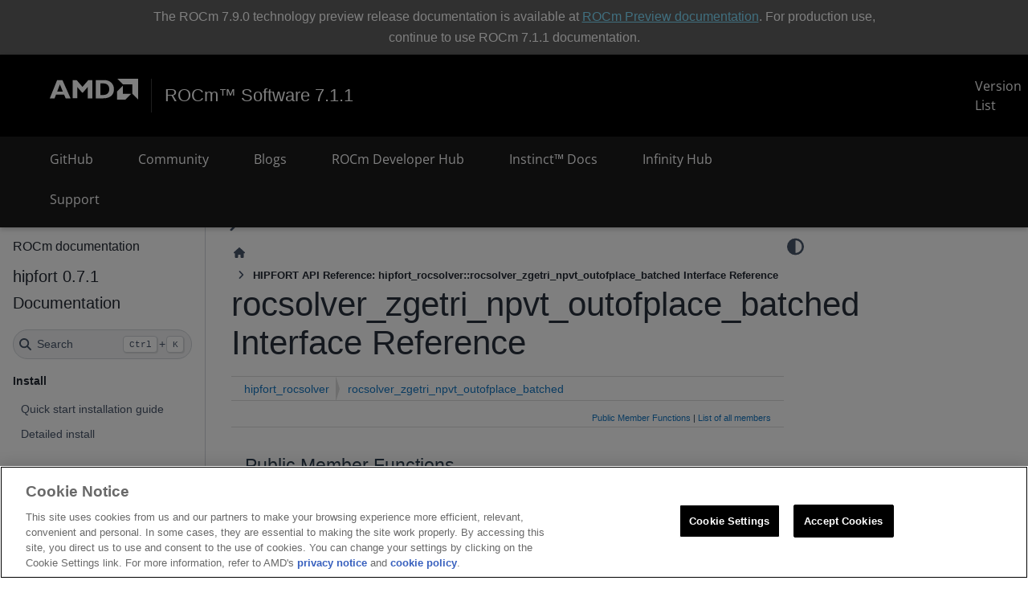

--- FILE ---
content_type: text/html; charset=utf-8
request_url: https://rocm.docs.amd.com/projects/hipfort/en/latest/doxygen/html/interfacehipfort__rocsolver_1_1rocsolver__zgetri__npvt__outofplace__batched.html
body_size: 6267
content:

<!DOCTYPE html>


<html lang="en" data-content_root="../../" >

  <head>
    <meta charset="utf-8" />
    <meta name="viewport" content="width=device-width, initial-scale=1.0" /><meta name="viewport" content="width=device-width, initial-scale=1" />

    <title>HIPFORT API Reference: hipfort_rocsolver::rocsolver_zgetri_npvt_outofplace_batched Interface Reference &#8212; hipfort 0.7.1 Documentation</title>
  
  
  
  <script data-cfasync="false">
    document.documentElement.dataset.mode = localStorage.getItem("mode") || "";
    document.documentElement.dataset.theme = localStorage.getItem("theme") || "";
  </script>
  <!--
    this give us a css class that will be invisible only if js is disabled
  -->
  <noscript>
    <style>
      .pst-js-only { display: none !important; }

    </style>
  </noscript>
  
  <!-- Loaded before other Sphinx assets -->
  <link href="../../_static/styles/theme.css?digest=8878045cc6db502f8baf" rel="stylesheet" />
<link href="../../_static/styles/pydata-sphinx-theme.css?digest=8878045cc6db502f8baf" rel="stylesheet" />

    <link rel="stylesheet" type="text/css" href="../../_static/pygments.css?v=8f2a1f02" />
    <link rel="stylesheet" type="text/css" href="../../_static/styles/sphinx-book-theme.css?v=a3416100" />
    <link rel="stylesheet" type="text/css" href="../../_static/mystnb.8ecb98da25f57f5357bf6f572d296f466b2cfe2517ffebfabe82451661e28f02.css" />
    <link rel="stylesheet" type="text/css" href="../../_static/copybutton.css?v=76b2166b" />
    <link rel="stylesheet" type="text/css" href="../../_static/custom.css?v=643846e8" />
    <link rel="stylesheet" type="text/css" href="../../_static/rocm_header.css?v=9557e3d1" />
    <link rel="stylesheet" type="text/css" href="../../_static/rocm_footer.css?v=7095035a" />
    <link rel="stylesheet" type="text/css" href="../../_static/fonts.css?v=fcff5274" />
    <link rel="stylesheet" type="text/css" href="../../_static/sphinx-design.min.css?v=95c83b7e" />
  
  <!-- So that users can add custom icons -->
  <script src="../../_static/scripts/fontawesome.js?digest=8878045cc6db502f8baf"></script>
  <!-- Pre-loaded scripts that we'll load fully later -->
  <link rel="preload" as="script" href="../../_static/scripts/bootstrap.js?digest=8878045cc6db502f8baf" />
<link rel="preload" as="script" href="../../_static/scripts/pydata-sphinx-theme.js?digest=8878045cc6db502f8baf" />

    <script src="../../_static/documentation_options.js?v=7dd04bbd"></script>
    <script src="../../_static/doctools.js?v=9bcbadda"></script>
    <script src="../../_static/sphinx_highlight.js?v=dc90522c"></script>
    <script src="../../_static/clipboard.min.js?v=a7894cd8"></script>
    <script src="../../_static/copybutton.js?v=91c4cb68"></script>
    <script async="async" src="../../_static/code_word_breaks.js?v=327952c4"></script>
    <script async="async" src="../../_static/renameVersionLinks.js?v=929fe5e4"></script>
    <script async="async" src="../../_static/rdcMisc.js?v=01f88d96"></script>
    <script async="async" src="../../_static/theme_mode_captions.js?v=15f4ec5d"></script>
    <script defer="defer" src="../../_static/search.js?v=90a4452c"></script>
    <script src="../../_static/scripts/sphinx-book-theme.js?v=887ef09a"></script>
    <script src="../../_static/design-tabs.js?v=f930bc37"></script>
    <script>DOCUMENTATION_OPTIONS.pagename = 'doxygen/html/interfacehipfort__rocsolver_1_1rocsolver__zgetri__npvt__outofplace__batched';</script>
    <script async="async" src="https://download.amd.com/js/analytics/analyticsinit.js"></script>
    <link rel="icon" href="https://www.amd.com/content/dam/code/images/favicon/favicon.ico"/>
    <link rel="index" title="Index" href="../../genindex.html" />
    <link rel="search" title="Search" href="../../search.html" />
    <meta name="google-site-verification" content="vo35SZt_GASsTHAEmdww7AYKPCvZyzLvOXBl8guBME4" />

  <script async type="text/javascript" src="/_/static/javascript/readthedocs-addons.js"></script><meta name="readthedocs-project-slug" content="advanced-micro-devices-hipfort" /><meta name="readthedocs-version-slug" content="latest" /><meta name="readthedocs-resolver-filename" content="/doxygen/html/interfacehipfort__rocsolver_1_1rocsolver__zgetri__npvt__outofplace__batched.html" /><meta name="readthedocs-http-status" content="200" /></head>
  
  
  <body data-bs-spy="scroll" data-bs-target=".bd-toc-nav" data-offset="180" data-bs-root-margin="0px 0px -60%" data-default-mode="">

  
  
  <div id="pst-skip-link" class="skip-link d-print-none"><a href="#main-content">Skip to main content</a></div>
  
  <div id="pst-scroll-pixel-helper"></div>
  
  <button type="button" class="btn rounded-pill" id="pst-back-to-top">
    <i class="fa-solid fa-arrow-up"></i>Back to top</button>

  
  <dialog id="pst-search-dialog">
    
<form class="bd-search d-flex align-items-center"
      action="../../search.html"
      method="get">
  <i class="fa-solid fa-magnifying-glass"></i>
  <input type="search"
         class="form-control"
         name="q"
         placeholder="Search..."
         aria-label="Search..."
         autocomplete="off"
         autocorrect="off"
         autocapitalize="off"
         spellcheck="false"/>
  <span class="search-button__kbd-shortcut"><kbd class="kbd-shortcut__modifier">Ctrl</kbd>+<kbd>K</kbd></span>
</form>
  </dialog>

  <div class="pst-async-banner-revealer d-none">
  <aside id="bd-header-version-warning" class="d-none d-print-none" aria-label="Version warning"></aside>
</div>
<aside class="bd-header-announcement" aria-label="Announcement">
  <div class="bd-header-announcement__content">The ROCm 7.9.0 technology preview release documentation is available at <a id='rocm-banner' href='https://rocm.docs.amd.com/en/7.9.0-preview/'>ROCm Preview documentation</a>. For production use, continue to use ROCm 7.1.1 documentation.</div>
</aside>

  

<header class="common-header" >
    <nav class="navbar navbar-expand-xl">
        <div class="container-fluid main-nav rocm-header">
            
            <button class="navbar-toggler collapsed" id="nav-icon" data-tracking-information="mainMenuToggle" type="button" data-bs-toggle="collapse" data-bs-target="#navbarSupportedContent" aria-controls="navbarSupportedContent" aria-expanded="false" aria-label="Toggle navigation">
                <span></span>
                <span></span>
                <span></span>
            </button>
            
            <div class="header-logo">
                <a class="navbar-brand" href="https://www.amd.com/">
                    <img src="../../_static/images/amd-header-logo.svg" alt="AMD Logo" title="AMD Logo" width="90" class="d-inline-block align-text-top hover-opacity"/>
                </a>
                <div class="vr vr mx-40 my-25"></div>
                
        
    
    <a class="klavika-font hover-opacity" href="https://rocm.docs.amd.com/en/latest">ROCm&#8482; Software 7.1.1</a>
                <a class="header-all-versions" href="https://rocm.docs.amd.com/en/latest/release/versions.html">Version List</a>
            </div>
            <div class="icon-nav text-center d-flex ms-auto">
            </div>
        </div>
    </nav>
    
    <nav class="navbar navbar-expand-xl second-level-nav">
        <div class="container-fluid main-nav">
            <div class="navbar-nav-container collapse navbar-collapse" id="navbarSupportedContent">
                <ul class="navbar-nav nav-mega me-auto mb-2 mb-lg-0 col-xl-10">
                    
                        <li class="nav-item">
                            <a class="nav-link top-level header-menu-links" href="https://github.com/ROCm/hipfort" id="navgithub" role="button" aria-expanded="false" target="_blank" >
                                GitHub
                            </a>
                        </li>
                    
                        <li class="nav-item">
                            <a class="nav-link top-level header-menu-links" href="https://github.com/ROCm/ROCm/discussions" id="navcommunity" role="button" aria-expanded="false" target="_blank" >
                                Community
                            </a>
                        </li>
                    
                        <li class="nav-item">
                            <a class="nav-link top-level header-menu-links" href="https://rocm.blogs.amd.com/" id="navblogs" role="button" aria-expanded="false" target="_blank" >
                                Blogs
                            </a>
                        </li>
                    
                        <li class="nav-item">
                            <a class="nav-link top-level header-menu-links" href="https://www.amd.com/en/developer/resources/rocm-hub.html" id="navrocm-developer-hub" role="button" aria-expanded="false" target="_blank" >
                                ROCm Developer Hub
                            </a>
                        </li>
                    
                        <li class="nav-item">
                            <a class="nav-link top-level header-menu-links" href="https://instinct.docs.amd.com" id="navinstinct&#8482;-docs" role="button" aria-expanded="false" target="_blank" >
                                Instinct&#8482; Docs
                            </a>
                        </li>
                    
                        <li class="nav-item">
                            <a class="nav-link top-level header-menu-links" href="https://www.amd.com/en/developer/resources/infinity-hub.html" id="navinfinity-hub" role="button" aria-expanded="false" target="_blank" >
                                Infinity Hub
                            </a>
                        </li>
                    
                        <li class="nav-item">
                            <a class="nav-link top-level header-menu-links" href="https://github.com/ROCm/hipfort/issues/new/choose" id="navsupport" role="button" aria-expanded="false" target="_blank" >
                                Support
                            </a>
                        </li>
                    
                </ul>
            </div>
        </div>
    </nav>
    
</header>


  <div class="bd-container">
    <div class="bd-container__inner bd-page-width">
      
      
      
        
      
      <dialog id="pst-primary-sidebar-modal"></dialog>
      <div id="pst-primary-sidebar" class="bd-sidebar-primary bd-sidebar">
        

  
  <div class="sidebar-header-items sidebar-primary__section">
    
    
      <div class="sidebar-header-items__center">
        
          
          
            <div class="navbar-item">

<a class="navbar-brand logo" href="https://rocm.docs.amd.com/en/latest">
    <p>ROCm documentation</p>
</a></div>
          
        
      </div>
    
    
    
  </div>
  
    <div class="sidebar-primary-items__start sidebar-primary__section">
        <div class="sidebar-primary-item">

  
    
  

<a class="navbar-brand logo" href="../../index.html">
  
  
  
  
  
  
    <p class="title logo__title">hipfort 0.7.1 Documentation</p>
  
</a></div>
        <div class="sidebar-primary-item">

<button class="btn search-button-field search-button__button pst-js-only" title="Search" aria-label="Search" data-bs-placement="bottom" data-bs-toggle="tooltip">
 <i class="fa-solid fa-magnifying-glass"></i>
 <span class="search-button__default-text">Search</span>
 <span class="search-button__kbd-shortcut"><kbd class="kbd-shortcut__modifier">Ctrl</kbd>+<kbd class="kbd-shortcut__modifier">K</kbd></span>
</button></div>
        <div class="sidebar-primary-item"><nav class="bd-links bd-docs-nav" aria-label="Main">
    <div class="bd-toc-item navbar-nav active">
        <p aria-level="2" class="caption" role="heading"><span class="caption-text">Install</span></p>
<ul class="nav bd-sidenav">
<li class="toctree-l1"><a class="reference internal" href="../../install/quick-start.html">Quick start installation guide</a></li>
<li class="toctree-l1"><a class="reference internal" href="../../install/install.html">Detailed install</a></li>
</ul>
<p aria-level="2" class="caption" role="heading"><span class="caption-text">How to</span></p>
<ul class="nav bd-sidenav">
<li class="toctree-l1"><a class="reference internal" href="../../how-to/using-hipfort.html">Use hipFORT</a></li>
</ul>
<p aria-level="2" class="caption" role="heading"><span class="caption-text">Tutorials</span></p>
<ul class="nav bd-sidenav">
<li class="toctree-l1"><a class="reference internal" href="../../tutorials/examples.html">Examples</a></li>
</ul>
<p aria-level="2" class="caption" role="heading"><span class="caption-text">API reference</span></p>
<ul class="nav bd-sidenav">
<li class="toctree-l1 has-children"><a class="reference internal" href="index.html">hipFORT API reference</a><details open="open"><summary><span class="toctree-toggle" role="presentation"><i class="fa-solid fa-chevron-down"></i></span></summary><ul>
<li class="toctree-l2"><a class="reference internal" href="pages.html">Related Pages</a></li>
<li class="toctree-l2"><a class="reference internal" href="modules.html">Modules</a></li>
<li class="toctree-l2 has-children"><a class="reference internal" href="namespaces_modules.html">Modules</a><details><summary><span class="toctree-toggle" role="presentation"><i class="fa-solid fa-chevron-down"></i></span></summary><ul>
<li class="toctree-l3"><a class="reference internal" href="namespaces.html">Modules List</a></li>
<li class="toctree-l3 has-children"><a class="reference internal" href="namespacemembers_module_members.html">Module Members</a><details><summary><span class="toctree-toggle" role="presentation"><i class="fa-solid fa-chevron-down"></i></span></summary><ul>
<li class="toctree-l4"><a class="reference internal" href="namespacemembers_all.html">All</a></li>
<li class="toctree-l4"><a class="reference internal" href="namespacemembers_func_functions_subroutines.html">Functions/Subroutines</a></li>
<li class="toctree-l4"><a class="reference internal" href="namespacemembers_vars.html">Variables</a></li>
<li class="toctree-l4"><a class="reference internal" href="namespacemembers_eval_enumerator.html">Enumerator</a></li>
</ul>
</details></li>
</ul>
</details></li>
<li class="toctree-l2 has-children"><a class="reference internal" href="annotated_data_types_list.html">Data Types List</a><details><summary><span class="toctree-toggle" role="presentation"><i class="fa-solid fa-chevron-down"></i></span></summary><ul>
<li class="toctree-l3"><a class="reference internal" href="annotated.html">Data Types List</a></li>
<li class="toctree-l3"><a class="reference internal" href="classes.html">Data Types</a></li>
<li class="toctree-l3 has-children"><a class="reference internal" href="functions_data_fields.html">Data Fields</a><details><summary><span class="toctree-toggle" role="presentation"><i class="fa-solid fa-chevron-down"></i></span></summary><ul>
<li class="toctree-l4"><a class="reference internal" href="functions_all.html">All</a></li>
<li class="toctree-l4"><a class="reference internal" href="functions_func_functions_subroutines.html">Functions/Subroutines</a></li>
<li class="toctree-l4"><a class="reference internal" href="functions_vars.html">Variables</a></li>
</ul>
</details></li>
</ul>
</details></li>
<li class="toctree-l2"><a class="reference internal" href="files.html">Files</a></li>
</ul>
</details></li>
<li class="toctree-l1"><a class="reference internal" href="../../reference/index.html">Supported APIs</a></li>
</ul>
<p aria-level="2" class="caption" role="heading"><span class="caption-text">About</span></p>
<ul class="nav bd-sidenav">
<li class="toctree-l1"><a class="reference internal" href="../../license.html">License</a></li>
</ul>

    </div>
</nav></div>
    </div>
  
  
  <div class="sidebar-primary-items__end sidebar-primary__section">
      <div class="sidebar-primary-item">
<div id="ethical-ad-placement"
      class="flat"
      data-ea-publisher="readthedocs"
      data-ea-type="readthedocs-sidebar"
      data-ea-manual="true">
</div></div>
  </div>


      </div>
      
      <main id="main-content" class="bd-main" role="main">
        
        

<div class="sbt-scroll-pixel-helper"></div>

          <div class="bd-content">
            <div class="bd-article-container">
              
              <div class="bd-header-article d-print-none">
<div class="header-article-items header-article__inner">
  
    <div class="header-article-items__start">
      
        <div class="header-article-item"><label class="sidebar-toggle primary-toggle btn btn-sm" for="__primary" title="Toggle primary sidebar" data-bs-placement="bottom" data-bs-toggle="tooltip">
    <span class="fa-solid fa-angle-right"></span>
  </label></div>
      
        <div class="header-article-item">

<nav aria-label="Breadcrumb" class="d-print-none">
  <ul class="bd-breadcrumbs">
    
    <li class="breadcrumb-item breadcrumb-home">
      <a href="../../index.html" class="nav-link" aria-label="Home">
        <i class="fa-solid fa-home"></i>
      </a>
    </li>
    <li class="breadcrumb-item active" aria-current="page"><span class="ellipsis">HIPFORT API Reference: hipfort_rocsolver::rocsolver_zgetri_npvt_outofplace_batched Interface Reference</span></li>
  </ul>
</nav>
</div>
      
    </div>
  
  
    <div class="header-article-items__end">
      
        <div class="header-article-item">

<div class="article-header-buttons">


<button class="btn btn-sm nav-link pst-navbar-icon theme-switch-button pst-js-only" aria-label="Color mode" data-bs-title="Color mode"  data-bs-placement="bottom" data-bs-toggle="tooltip">
  <i class="theme-switch fa-solid fa-sun                fa-lg" data-mode="light" title="Light"></i>
  <i class="theme-switch fa-solid fa-moon               fa-lg" data-mode="dark"  title="Dark"></i>
  <i class="theme-switch fa-solid fa-circle-half-stroke fa-lg" data-mode="auto"  title="System Settings"></i>
</button>


<button class="btn btn-sm pst-navbar-icon search-button search-button__button pst-js-only" title="Search" aria-label="Search" data-bs-placement="bottom" data-bs-toggle="tooltip">
    <i class="fa-solid fa-magnifying-glass fa-lg"></i>
</button>

</div></div>
      
    </div>
  
</div>
</div>
              
              

<div id="jb-print-docs-body" class="onlyprint">
    <h1>rocsolver_zgetri_npvt_outofplace_batched Interface Reference</h1>
    <!-- Table of contents -->
    <div id="print-main-content">
        <div id="jb-print-toc">
            
        </div>
    </div>
</div>

              
                
<div id="searchbox"></div>
                <article class="bd-article">
                  
  <section id="rocsolver-zgetri-npvt-outofplace-batched-interface-reference">
<h1>rocsolver_zgetri_npvt_outofplace_batched Interface Reference<a class="headerlink" href="#rocsolver-zgetri-npvt-outofplace-batched-interface-reference" title="Link to this heading">#</a></h1>
<div class="doxygen-content docutils container">
<!-- HTML header for doxygen 1.9.6-->
<!DOCTYPE html PUBLIC "-//W3C//DTD XHTML 1.0 Transitional//EN" "https://www.w3.org/TR/xhtml1/DTD/xhtml1-transitional.dtd">
<html xmlns="http://www.w3.org/1999/xhtml" lang="$langISO">
<head>
<meta http-equiv="Content-Type" content="text/xhtml;charset=UTF-8"/>
<meta http-equiv="X-UA-Compatible" content="IE=11"/>
<meta name="generator" content="Doxygen 1.9.1"/>
<meta name="viewport" content="width=device-width, initial-scale=1"/>
<title>HIPFORT API Reference: hipfort_rocsolver::rocsolver_zgetri_npvt_outofplace_batched Interface Reference</title>
<link href="tabs.css" rel="stylesheet" type="text/css"/>
<script type="text/javascript" src="jquery.js"></script>
<script type="text/javascript" src="dynsections.js"></script>
<script type="text/x-mathjax-config">
  MathJax.Hub.Config({
    extensions: ["tex2jax.js"],
    jax: ["input/TeX","output/HTML-CSS"],
});
</script>
<script type="text/javascript" async="async" src="https://cdn.jsdelivr.net/npm/mathjax@2/MathJax.js"></script>
<link href="stylesheet.css" rel="stylesheet" type="text/css" />
<link href="extra_stylesheet.css" rel="stylesheet" type="text/css"/>
<script async type="text/javascript" src="/_/static/javascript/readthedocs-addons.js"></script><meta name="readthedocs-project-slug" content="advanced-micro-devices-hipfort" /><meta name="readthedocs-version-slug" content="latest" /><meta name="readthedocs-resolver-filename" content="/doxygen/html/interfacehipfort__rocsolver_1_1rocsolver__zgetri__npvt__outofplace__batched.html" /><meta name="readthedocs-http-status" content="200" /></head>
<body>
<div id="top"><!-- do not remove this div, it is closed by doxygen! -->
<!-- Generated by Doxygen 1.9.1 -->
<script type="text/javascript" src="menudata.js"></script>
<script type="text/javascript" src="menu.js"></script>
<script type="text/javascript">
/* @license magnet:?xt=urn:btih:cf05388f2679ee054f2beb29a391d25f4e673ac3&amp;dn=gpl-2.0.txt GPL-v2 */
$(function() {
  initMenu('',false,false,'search.php','Search');
});
/* @license-end */</script>
<div id="main-nav"></div>
<div id="nav-path" class="navpath">
  <ul>
<li class="navelem"><a class="el" href="namespacehipfort__rocsolver.html">hipfort_rocsolver</a></li><li class="navelem"><a class="el" href="interfacehipfort__rocsolver_1_1rocsolver__zgetri__npvt__outofplace__batched.html">rocsolver_zgetri_npvt_outofplace_batched</a></li>  </ul>
</div>
</div><!-- top -->
<div class="header">
  <div class="summary">
<a href="#pub-methods">Public Member Functions</a> &#124;
<a href="interfacehipfort__rocsolver_1_1rocsolver__zgetri__npvt__outofplace__batched-members.html">List of all members</a>  </div>
  <div class="headertitle">
<div class="title">hipfort_rocsolver::rocsolver_zgetri_npvt_outofplace_batched Interface Reference</div>  </div>
</div><!--header-->
<div class="contents">
<table class="memberdecls">
<tr class="heading"><td colspan="2"><h2 class="groupheader"><a name="pub-methods"></a>
Public Member Functions</h2></td></tr>
<tr class="memitem:a026b9eda9da5d4be6c4b28ad96bad3bd"><td class="memItemLeft" align="right" valign="top">integer(kind(rocblas_status_success)) function&#160;</td><td class="memItemRight" valign="bottom"><a class="el" href="interfacehipfort__rocsolver_1_1rocsolver__zgetri__npvt__outofplace__batched.html#a026b9eda9da5d4be6c4b28ad96bad3bd">rocsolver_zgetri_npvt_outofplace_batched_</a> (handle, n, A, lda, C, ldc, myInfo, batch_count)</td></tr>
<tr class="separator:a026b9eda9da5d4be6c4b28ad96bad3bd"><td class="memSeparator" colspan="2">&#160;</td></tr>
<tr class="memitem:adf2f94e4977f52ce16d1f0f2c39e6df2"><td class="memItemLeft" align="right" valign="top">integer(kind(rocblas_status_success)) function&#160;</td><td class="memItemRight" valign="bottom"><a class="el" href="interfacehipfort__rocsolver_1_1rocsolver__zgetri__npvt__outofplace__batched.html#adf2f94e4977f52ce16d1f0f2c39e6df2">rocsolver_zgetri_npvt_outofplace_batched_full_rank</a> (handle, n, A, lda, C, ldc, myInfo, batch_count)</td></tr>
<tr class="separator:adf2f94e4977f52ce16d1f0f2c39e6df2"><td class="memSeparator" colspan="2">&#160;</td></tr>
<tr class="memitem:a1276f04151efc392a725eb3e15bb853a"><td class="memItemLeft" align="right" valign="top">integer(kind(rocblas_status_success)) function&#160;</td><td class="memItemRight" valign="bottom"><a class="el" href="interfacehipfort__rocsolver_1_1rocsolver__zgetri__npvt__outofplace__batched.html#a1276f04151efc392a725eb3e15bb853a">rocsolver_zgetri_npvt_outofplace_batched_rank_0</a> (handle, n, A, lda, C, ldc, myInfo, batch_count)</td></tr>
<tr class="separator:a1276f04151efc392a725eb3e15bb853a"><td class="memSeparator" colspan="2">&#160;</td></tr>
<tr class="memitem:a38ce7aacbeca3e6841204a6b9efd97a1"><td class="memItemLeft" align="right" valign="top">integer(kind(rocblas_status_success)) function&#160;</td><td class="memItemRight" valign="bottom"><a class="el" href="interfacehipfort__rocsolver_1_1rocsolver__zgetri__npvt__outofplace__batched.html#a38ce7aacbeca3e6841204a6b9efd97a1">rocsolver_zgetri_npvt_outofplace_batched_rank_1</a> (handle, n, A, lda, C, ldc, myInfo, batch_count)</td></tr>
<tr class="separator:a38ce7aacbeca3e6841204a6b9efd97a1"><td class="memSeparator" colspan="2">&#160;</td></tr>
</table>
<h2 class="groupheader">Member Function/Subroutine Documentation</h2>
<a id="a026b9eda9da5d4be6c4b28ad96bad3bd"></a>
<h2 class="memtitle"><span class="permalink"><a href="#a026b9eda9da5d4be6c4b28ad96bad3bd">&#9670;&nbsp;</a></span>rocsolver_zgetri_npvt_outofplace_batched_()</h2>

<div class="memitem">
<div class="memproto">
      <table class="memname">
        <tr>
          <td class="memname">integer(kind(rocblas_status_success)) function hipfort_rocsolver::rocsolver_zgetri_npvt_outofplace_batched::rocsolver_zgetri_npvt_outofplace_batched_ </td>
          <td>(</td>
          <td class="paramtype">type(c_ptr), value&#160;</td>
          <td class="paramname"><em>handle</em>, </td>
        </tr>
        <tr>
          <td class="paramkey"></td>
          <td></td>
          <td class="paramtype">integer(c_int), value&#160;</td>
          <td class="paramname"><em>n</em>, </td>
        </tr>
        <tr>
          <td class="paramkey"></td>
          <td></td>
          <td class="paramtype">type(c_ptr)&#160;</td>
          <td class="paramname"><em>A</em>, </td>
        </tr>
        <tr>
          <td class="paramkey"></td>
          <td></td>
          <td class="paramtype">integer(c_int), value&#160;</td>
          <td class="paramname"><em>lda</em>, </td>
        </tr>
        <tr>
          <td class="paramkey"></td>
          <td></td>
          <td class="paramtype">type(c_ptr)&#160;</td>
          <td class="paramname"><em>C</em>, </td>
        </tr>
        <tr>
          <td class="paramkey"></td>
          <td></td>
          <td class="paramtype">integer(c_int), value&#160;</td>
          <td class="paramname"><em>ldc</em>, </td>
        </tr>
        <tr>
          <td class="paramkey"></td>
          <td></td>
          <td class="paramtype">integer(c_int)&#160;</td>
          <td class="paramname"><em>myInfo</em>, </td>
        </tr>
        <tr>
          <td class="paramkey"></td>
          <td></td>
          <td class="paramtype">integer(c_int), value&#160;</td>
          <td class="paramname"><em>batch_count</em>&#160;</td>
        </tr>
        <tr>
          <td></td>
          <td>)</td>
          <td></td><td></td>
        </tr>
      </table>
</div><div class="memdoc">

</div>
</div>
<a id="adf2f94e4977f52ce16d1f0f2c39e6df2"></a>
<h2 class="memtitle"><span class="permalink"><a href="#adf2f94e4977f52ce16d1f0f2c39e6df2">&#9670;&nbsp;</a></span>rocsolver_zgetri_npvt_outofplace_batched_full_rank()</h2>

<div class="memitem">
<div class="memproto">
      <table class="memname">
        <tr>
          <td class="memname">integer(kind(rocblas_status_success)) function hipfort_rocsolver::rocsolver_zgetri_npvt_outofplace_batched::rocsolver_zgetri_npvt_outofplace_batched_full_rank </td>
          <td>(</td>
          <td class="paramtype">type(c_ptr)&#160;</td>
          <td class="paramname"><em>handle</em>, </td>
        </tr>
        <tr>
          <td class="paramkey"></td>
          <td></td>
          <td class="paramtype">integer(c_int)&#160;</td>
          <td class="paramname"><em>n</em>, </td>
        </tr>
        <tr>
          <td class="paramkey"></td>
          <td></td>
          <td class="paramtype">complex(c_double_complex), dimension(:,:,:), target&#160;</td>
          <td class="paramname"><em>A</em>, </td>
        </tr>
        <tr>
          <td class="paramkey"></td>
          <td></td>
          <td class="paramtype">integer(c_int)&#160;</td>
          <td class="paramname"><em>lda</em>, </td>
        </tr>
        <tr>
          <td class="paramkey"></td>
          <td></td>
          <td class="paramtype">complex(c_double_complex), dimension(:,:,:), target&#160;</td>
          <td class="paramname"><em>C</em>, </td>
        </tr>
        <tr>
          <td class="paramkey"></td>
          <td></td>
          <td class="paramtype">integer(c_int)&#160;</td>
          <td class="paramname"><em>ldc</em>, </td>
        </tr>
        <tr>
          <td class="paramkey"></td>
          <td></td>
          <td class="paramtype">integer(c_int)&#160;</td>
          <td class="paramname"><em>myInfo</em>, </td>
        </tr>
        <tr>
          <td class="paramkey"></td>
          <td></td>
          <td class="paramtype">integer(c_int)&#160;</td>
          <td class="paramname"><em>batch_count</em>&#160;</td>
        </tr>
        <tr>
          <td></td>
          <td>)</td>
          <td></td><td></td>
        </tr>
      </table>
</div><div class="memdoc">

</div>
</div>
<a id="a1276f04151efc392a725eb3e15bb853a"></a>
<h2 class="memtitle"><span class="permalink"><a href="#a1276f04151efc392a725eb3e15bb853a">&#9670;&nbsp;</a></span>rocsolver_zgetri_npvt_outofplace_batched_rank_0()</h2>

<div class="memitem">
<div class="memproto">
      <table class="memname">
        <tr>
          <td class="memname">integer(kind(rocblas_status_success)) function hipfort_rocsolver::rocsolver_zgetri_npvt_outofplace_batched::rocsolver_zgetri_npvt_outofplace_batched_rank_0 </td>
          <td>(</td>
          <td class="paramtype">type(c_ptr)&#160;</td>
          <td class="paramname"><em>handle</em>, </td>
        </tr>
        <tr>
          <td class="paramkey"></td>
          <td></td>
          <td class="paramtype">integer(c_int)&#160;</td>
          <td class="paramname"><em>n</em>, </td>
        </tr>
        <tr>
          <td class="paramkey"></td>
          <td></td>
          <td class="paramtype">complex(c_double_complex), target&#160;</td>
          <td class="paramname"><em>A</em>, </td>
        </tr>
        <tr>
          <td class="paramkey"></td>
          <td></td>
          <td class="paramtype">integer(c_int)&#160;</td>
          <td class="paramname"><em>lda</em>, </td>
        </tr>
        <tr>
          <td class="paramkey"></td>
          <td></td>
          <td class="paramtype">complex(c_double_complex), target&#160;</td>
          <td class="paramname"><em>C</em>, </td>
        </tr>
        <tr>
          <td class="paramkey"></td>
          <td></td>
          <td class="paramtype">integer(c_int)&#160;</td>
          <td class="paramname"><em>ldc</em>, </td>
        </tr>
        <tr>
          <td class="paramkey"></td>
          <td></td>
          <td class="paramtype">integer(c_int)&#160;</td>
          <td class="paramname"><em>myInfo</em>, </td>
        </tr>
        <tr>
          <td class="paramkey"></td>
          <td></td>
          <td class="paramtype">integer(c_int)&#160;</td>
          <td class="paramname"><em>batch_count</em>&#160;</td>
        </tr>
        <tr>
          <td></td>
          <td>)</td>
          <td></td><td></td>
        </tr>
      </table>
</div><div class="memdoc">

</div>
</div>
<a id="a38ce7aacbeca3e6841204a6b9efd97a1"></a>
<h2 class="memtitle"><span class="permalink"><a href="#a38ce7aacbeca3e6841204a6b9efd97a1">&#9670;&nbsp;</a></span>rocsolver_zgetri_npvt_outofplace_batched_rank_1()</h2>

<div class="memitem">
<div class="memproto">
      <table class="memname">
        <tr>
          <td class="memname">integer(kind(rocblas_status_success)) function hipfort_rocsolver::rocsolver_zgetri_npvt_outofplace_batched::rocsolver_zgetri_npvt_outofplace_batched_rank_1 </td>
          <td>(</td>
          <td class="paramtype">type(c_ptr)&#160;</td>
          <td class="paramname"><em>handle</em>, </td>
        </tr>
        <tr>
          <td class="paramkey"></td>
          <td></td>
          <td class="paramtype">integer(c_int)&#160;</td>
          <td class="paramname"><em>n</em>, </td>
        </tr>
        <tr>
          <td class="paramkey"></td>
          <td></td>
          <td class="paramtype">complex(c_double_complex), dimension(:), target&#160;</td>
          <td class="paramname"><em>A</em>, </td>
        </tr>
        <tr>
          <td class="paramkey"></td>
          <td></td>
          <td class="paramtype">integer(c_int)&#160;</td>
          <td class="paramname"><em>lda</em>, </td>
        </tr>
        <tr>
          <td class="paramkey"></td>
          <td></td>
          <td class="paramtype">complex(c_double_complex), dimension(:), target&#160;</td>
          <td class="paramname"><em>C</em>, </td>
        </tr>
        <tr>
          <td class="paramkey"></td>
          <td></td>
          <td class="paramtype">integer(c_int)&#160;</td>
          <td class="paramname"><em>ldc</em>, </td>
        </tr>
        <tr>
          <td class="paramkey"></td>
          <td></td>
          <td class="paramtype">integer(c_int)&#160;</td>
          <td class="paramname"><em>myInfo</em>, </td>
        </tr>
        <tr>
          <td class="paramkey"></td>
          <td></td>
          <td class="paramtype">integer(c_int)&#160;</td>
          <td class="paramname"><em>batch_count</em>&#160;</td>
        </tr>
        <tr>
          <td></td>
          <td>)</td>
          <td></td><td></td>
        </tr>
      </table>
</div><div class="memdoc">

</div>
</div>
<hr/>The documentation for this interface was generated from the following file:<ul>
<li><a class="el" href="hipfort__rocsolver_8F90.html">hipfort_rocsolver.F90</a></li>
</ul>
</div><!-- contents -->
<!-- HTML footer for doxygen 1.9.6-->
<!-- start footer part -->
<!--BEGIN GENERATE_TREEVIEW-->
</body>
</html>
</div>
</section>


                </article>
              

              
              
              
              
                <footer class="prev-next-footer d-print-none">
                  
<div class="prev-next-area">
</div>
                </footer>
              
            </div>
            
            
              
            
          </div>
          <footer class="bd-footer-content">
            <p>
  </p>
          </footer>
        

      </main>
    </div>
  </div>
  
  <!-- Scripts loaded after <body> so the DOM is not blocked -->
  <script defer src="../../_static/scripts/bootstrap.js?digest=8878045cc6db502f8baf"></script>
<script defer src="../../_static/scripts/pydata-sphinx-theme.js?digest=8878045cc6db502f8baf"></script>

<footer class="rocm-footer">
    <div class="container-lg">
        <section class="bottom-menu menu py-45">
            <div class="row d-flex align-items-center">
                <div class="col-12 text-center">
                    <ul>
                        <li><a href="https://www.amd.com/en/corporate/copyright" target="_blank">Terms and Conditions</a></li>
                        <li><a href="https://rocm.docs.amd.com/en/latest/about/license.html">ROCm Licenses and Disclaimers</a></li>
                        <li><a href="https://www.amd.com/en/corporate/privacy" target="_blank">Privacy</a></li>
                        <li><a href="https://www.amd.com/en/corporate/trademarks" target="_blank">Trademarks</a></li>
                        <li><a href="https://www.amd.com/content/dam/amd/en/documents/corporate/cr/supply-chain-transparency.pdf" target="_blank">Supply Chain Transparency</a></li>
                        <li><a href="https://www.amd.com/en/corporate/competition" target="_blank">Fair and Open Competition</a></li>
                        <li><a href="https://www.amd.com/system/files/documents/amd-uk-tax-strategy.pdf" target="_blank">UK Tax Strategy</a></li>
                        <li><a href="https://www.amd.com/en/corporate/cookies" target="_blank">Cookie Policy</a></li>
                        <!-- OneTrust Cookies Settings button start -->
                        <li><a href="#cookie-settings" id="ot-sdk-btn" class="ot-sdk-show-settings">Cookie Settings</a></li>
                        <!-- OneTrust Cookies Settings button end -->
                    </ul>
                </div>
            </div>
            <div class="row d-flex align-items-center">
                <div class="col-12 text-center">
                    <div>
                        <span class="copyright">© 2025 Advanced Micro Devices, Inc</span>
                    </div>
                </div>
            </div>
        </section>
    </div>
</footer>

<!-- <div id="rdc-watermark-container">
    <img id="rdc-watermark" src="../../_static/images/alpha-watermark.svg" alt="DRAFT watermark"/>
</div> -->
  </body>
</html>

--- FILE ---
content_type: text/css; charset=utf-8
request_url: https://rocm.docs.amd.com/projects/hipfort/en/latest/_static/custom.css?v=643846e8
body_size: 913
content:
:root {
  --pst-font-size-base: 0.875rem;
}

@media screen and (min-width: 440px) {
  :root {
    --pst-font-size-base: 1rem;
  }
}

@media screen and (min-width: 2000px) {
  :root {
    --pst-font-size-base: 1.25rem;
  }
}

.mx-40 {
  margin-left: 1rem !important;
  margin-right: 1rem !important;
}

.my-25 {
  margin-top: 0.25rem !important;
  margin-bottom: 0.25rem !important;
}

.py-45 {
  padding-bottom: 1.625rem !important;
  padding-top: 1.625rem !important;
}

.hover-opacity {
  transition: 0.28s;
}

.hover-opacity:hover {
  opacity: 0.7;
}

.klavika-font {
  font-family: Klavika, arial, sans-serif;
  font-size: 1.375rem;
}

/* for the light theme */
html[data-theme="light"] {
  --link-color: #0051c6;
}

/* for the dark theme */
html[data-theme="dark"] {
  --link-color: #2899ff;
  .line{
    color: #fff;
  };
}

div#site-navigation {
  height: fit-content;
  min-height: calc(100vh - 190px);
}

div.content-container {
  overflow-y: clip;
}

.hovertext {
  position: relative;
  /* border-bottom: 1px dotted black; */
}

.hovertext:before {
  content: attr(data-hover);
  visibility: hidden;
  opacity: 0;
  width: 140px;
  background-color: black;
  color: #fff;
  text-align: center;
  border-radius: 5px;
  padding: 5px 0;
  transition: opacity 0.5s ease-in-out;

  position: absolute;
  z-index: 1;
  left: 0;
  top: 110%;
}

.hovertext:hover:before {
  opacity: 1;
  visibility: visible;
}

div#rdc-watermark-container {
  pointer-events: none;
  position: fixed;
  height: 100vh;
  width: 100vw;
  top: 0;
  left: 0;
  z-index: 2000;
}

img#rdc-watermark {
  pointer-events: none;
  position: absolute;
  top: 50%;
  left: 50%;
  transform-origin: center;
  transform: translate(-50%, -50%) rotate(-45deg);
  opacity: 10%;
  z-index: 2000;
  max-width: 100%;
  max-height: calc(100% - 200px);
  object-fit: contain;
  width: 45%;
  opacity: 20%;
}

ul.bd-breadcrumbs {
  margin-bottom: 0;
  margin-top: 1px;
  margin-left: 1rem;
}

ul.bd-breadcrumbs li.breadcrumb-item {
  align-items: baseline;
  align-self: baseline;
}

.bd-sidebar-primary {
  top: 3.5rem;
  height: calc(100vh - 3.5rem);
}

.sbt-scroll-pixel-helper {
  top: 3.5rem !important;
}

@media (min-width: 576px) and (max-width: 959.98px) {
  .bd-sidebar-primary {
    top: 5.5rem;
    height: calc(100vh - 5.5rem);
  }
}

@media(min-width: 960px) {
  .bd-sidebar-primary {
    top: 0;
    height: 100vh;
  }
}

@media(min-width: 576px) {
  .sbt-scroll-pixel-helper {
    top: 5.5rem !important;
  }
}

@media(min-width: 1200px) {
  .sbt-scroll-pixel-helper {
    top: 9.5rem !important;
  }
}

.bd-sidebar-primary .sidebar-header-items {
  display: flex;
  flex-direction: column;
}

.bd-container .primary-toggle>span {
  transform-origin: 50%, 50%;
  transition: transform 0.3s ease-in-out;
  transform: rotate(0);
}

input#__primary:checked ~ .bd-container .primary-toggle>span {
  transform: rotate(180deg);
}

a#ot-sdk-btn {
  background: none !important;
  border: none !important;
  padding: 0 !important;
  color: #9d9fa2 !important;
}

.bd-sidebar-primary.bd-sidebar.noprint {
  gap: 0px !important;
}

.navbar-brand.logo {
  align-items: flex-start !important;
  padding: 0px !important;
  font-size: 1rem !important;
}

.navbar-brand .logo__title {
  text-align: left !important;
}

/* Fix for sidebar width mismatch between Bootstrap and the Sphinx Book Theme */
@media (min-width: 960px) {
  input#__primary:checked ~ .bd-container .bd-sidebar-primary {
    margin-left: -20%;
    visibility: hidden;
    opacity: 0;
  }
  .bd-sidebar-primary {
    flex-basis: 20%;
  }

  .bd-container .primary-toggle>span {
    transform: rotate(180deg);
  }

  input#__primary:checked ~ .bd-container .primary-toggle>span {
    transform: rotate(0);
  }
}

.bd-sidebar-secondary {
  /* Header z-index is 2000, flyout z-index is 3000.
   * Setting sidebar's z-index to be between 2000 and 3000 to hover over the header without covering the flyout. */
  z-index: 2001;
}

.sd-card-body.rocm-card-banner {
  padding-top: 0;
  padding-left: 0;
  padding-right: 0;
}

.sd-card-body.rocm-card-banner>* {
  margin-left: 1rem;
  margin-right: 1rem;
  --rocm-color-card-banner-bg: 0 0 0;
  --rocm-color-card-banner-text: white;
}

.sd-card-body.rocm-card-banner .sd-card-title {
  margin: 0 0 0 0;
  padding: 1rem 1rem 1rem;
  font-family: sans-serif;
  background-color: var(--rocm-color-card-banner-bg);
  background-image: linear-gradient(to right,
                      rgb(var(--rocm-color-card-banner-bg) / 80%) 1rem,
                      rgb(var(--rocm-color-card-banner-bg) / 15%) 10rem,
                      transparent 16rem),
                    linear-gradient(to top,
                      transparent,
                      rgb(var(--rocm-color-card-banner-bg) / 20%) 25% 60%,
                      transparent),
                      url(images/banner-violet.jpg);
  background-size: cover;
  background-position: bottom left;
  color: var(--rocm-color-card-banner-text);
}

.sd-card-body.rocm-card-banner .sd-card-title * {
  color: var(--rocm-color-card-banner-text);
}

.sd-card-body.rocm-card-banner>.sd-card-title a:hover {
  color: var(--rocm-color-card-banner-text);
}

/* Hue rotation classes */
/* .rocm-hue-1 doesn't apply any transform */

.sd-card-body.rocm-hue-2 .sd-card-title {
  filter: hue-rotate(-50deg);
}

.sd-card-body.rocm-hue-3 .sd-card-title {
  filter: hue-rotate(-75deg);
}

.sd-card-body.rocm-hue-4 .sd-card-title {
  filter: hue-rotate(-100deg);
}

.sd-card-body.rocm-hue-5 .sd-card-title {
  filter: hue-rotate(-125deg);
}

.sd-card-body.rocm-hue-6 .sd-card-title {
  filter: hue-rotate(-150deg);
}

.sd-card-body.rocm-hue-7 .sd-card-title {
  filter: hue-rotate(-175deg);
}

.sd-card-body.rocm-hue-8 .sd-card-title {
  filter: hue-rotate(-200deg);
}

.sd-card-body.rocm-hue-9 .sd-card-title {
  filter: hue-rotate(-225deg);
}

.sd-card-body.rocm-hue-10 .sd-card-title {
  filter: hue-rotate(-250deg);
}

.sd-card-body.rocm-hue-11 .sd-card-title {
  filter: hue-rotate(-275deg);
}

.sd-card-body.rocm-hue-12 .sd-card-title {
  filter: hue-rotate(-300deg);
}

:not(p) img {
  margin-bottom: 1rem;
}

#rocm-banner {
  color: #80dfff;
}


--- FILE ---
content_type: text/css; charset=utf-8
request_url: https://rocm.docs.amd.com/projects/hipfort/en/latest/_static/rocm_header.css?v=9557e3d1
body_size: 2305
content:
header.common-header {
    width: 100%;
    font-family: "Open Sans", arial, sans-serif;
    font-size: 1rem;
    line-height: 1.5rem;
    margin-bottom: 0;
/* readthedocs flyout z-index is 3000, setting header z-index to be below 3000 to avoid covering the flyout. */
    z-index: 2000;
}

header.common-header a {
    text-decoration: none;
}

header.common-header .navbar {
  background-color: #000;
  box-shadow: 0 2px 6px 0 rgba(0, 0, 0, 0.24);
  color: #fff;
  padding: 0.625rem;
}
@media (min-width: 1200px) {
  header.common-header .navbar {
    padding: 1.625rem 2.265rem;
  }

  header.common-header .navbar-toggler {
    display: block;
    width: 0 !important;
    margin: 0 !important;
  }
}
@media (min-width: 576px) and (max-width: 1199.98px) {
  header.common-header .navbar {
    padding: 1.625rem;
  }
}
header.common-header .navbar.second-level-nav {
  background-color: #1a1a1b;
}
@media (max-width: 1199.98px) {
  header.common-header .navbar.second-level-nav {
    display: contents;
  }
}
@media (min-width: 1200px) {
  header.common-header .navbar.second-level-nav {
    padding-bottom: 0.4rem;
    padding-top: 0.4rem;
  }
  header.common-header .navbar.second-level-nav .header-menu-links {
    padding-bottom: 0.625rem !important;
    padding-top: 0.625rem !important;
  }
}

header.common-header
  .navbar.second-level-nav
  > .main-nav
  .navbar-nav-container {
  box-shadow: none;
}
@media (min-width: 1200px) {
  header.common-header
    .navbar.second-level-nav
    > .main-nav
    .navbar-nav-container {
    padding: 0 1.625rem;
  }
}
header.common-header .navbar.second-level-nav .navbar-text,
header.common-header .navbar > .main-nav {
  padding: 0;
}
header.common-header .navbar > .main-nav a {
  color: inherit;
}
header.common-header .navbar > .main-nav a.dropdown-toggle:after {
  display: none;
}
header.common-header .navbar > .main-nav .header-logo {
  align-items: center;
  display: flex;
  order: 2;
  padding: 0 0 0 0.625rem;
}
@media (min-width: 1200px) {
  header.common-header .navbar > .main-nav .header-logo {
    padding: 0 3.5rem 0 1.625rem;
  }
}
@media (min-width: 576px) and (max-width: 1199.98px) {
  header.common-header .navbar > .main-nav .header-logo {
    padding: 0 0 0 1.625rem;
  }
}
header.common-header .navbar > .main-nav .header-logo a.navbar-brand {
  display: inline-block;
  margin: 0;
  padding: 0;
}

header.common-header .navbar > .main-nav .header-logo a.navbar-brand:hover {
  text-decoration: none;
}
header.common-header .navbar > .main-nav .header-logo img {
  height: 2.25rem;
  width: 5.3rem;
}
@media (min-width: 1200px) {
  header.common-header .navbar > .main-nav .header-logo img {
    height: 2.125rem;
    width: 6.875rem;
  }
}
@media (min-width: 576px) and (max-width: 1199.98px) {
  header.common-header .navbar > .main-nav .header-logo img {
    height: 2.125rem;
    width: 5.625rem;
  }
}
header.common-header .navbar > .main-nav button.navbar-toggler {
  background-color: #000;
  border: none;
  color: #fff;
  margin: 0.625rem;
  order: 1;
  padding: 0;
}
header.common-header .navbar > .main-nav button.navbar-toggler:focus {
  box-shadow: none;
}

header.common-header .navbar > .main-nav button.navbar-toggler#nav-icon {
  height: 1rem;
  position: relative;
  transform: rotate(0deg);
  transition: 0.5s ease-in-out;
  width: 1.4rem;
}

header.common-header .navbar > .main-nav button.navbar-toggler#nav-icon span {
  background: #fff;
  display: block;
  height: 0.25rem;
  left: 0;
  opacity: 1;
  position: absolute;
  transform: rotate(0deg);
  transition: 0.25s ease-in-out;
  width: 100%;
}

header.common-header
  .navbar
  > .main-nav
  button.navbar-toggler#nav-icon
  span:first-child {
  left: 0;
  top: 8px;
  transform: rotate(45deg);
}

header.common-header
  .navbar
  > .main-nav
  button.navbar-toggler#nav-icon
  span:nth-child(2) {
  opacity: 0;
  width: 0;
}

header.common-header
  .navbar
  > .main-nav
  button.navbar-toggler#nav-icon
  span:nth-child(3) {
  left: 0;
  top: 8px;
  transform: rotate(-45deg);
}

header.common-header
  .navbar
  > .main-nav
  button.navbar-toggler#nav-icon.collapsed
  span:first-child {
  left: 0;
  top: 0;
  transform: none;
  transform-origin: left center;
}

header.common-header
  .navbar
  > .main-nav
  button.navbar-toggler#nav-icon.collapsed
  span:nth-child(2) {
  opacity: 1;
  top: 8px;
  transform-origin: left center;
  width: 100%;
}

header.common-header
  .navbar
  > .main-nav
  button.navbar-toggler#nav-icon.collapsed
  span:nth-child(3) {
  left: 0;
  top: 16px;
  transform: none;
  transform-origin: left center;
}
header.common-header .navbar > .main-nav .navbar-nav-container {
  background-color: #1a1a1b;
  box-shadow: 0 6px 16px 0 rgba(0, 0, 0, 0.24);
  height: auto;
  order: 3;
  overflow-x: hidden;
  position: fixed;
  right: 0;
  top: 3.5rem;
  width: 100%;
}
@media (min-width: 1200px) {
  header.common-header .navbar > .main-nav .navbar-nav-container {
    background-color: unset;
    height: auto;
    overflow: unset;
    position: inherit;
    right: unset;
    top: unset;
  }
}
@media (min-width: 576px) and (max-width: 1199.98px) {
  header.common-header .navbar > .main-nav .navbar-nav-container {
    height: auto;
    left: 0;
    top: 5.5rem;
    width: 60%;
  }
}

header.common-header .navbar > .main-nav .navbar-nav-container ul.navbar-nav {
  flex-wrap: wrap;
  margin-bottom: 0;
}

header.common-header
  .navbar
  > .main-nav
  .navbar-nav-container
  ul.navbar-nav.nav-mega
  .dropdown-menu.mega-menu {
  background-color: #27282b;
  border: none;
  margin: 0;
  padding: 0;
}
@media (min-width: 1200px) {
  header.common-header
    .navbar
    > .main-nav
    .navbar-nav-container
    ul.navbar-nav.nav-mega
    .dropdown-menu.mega-menu {
    background: transparent;
    top: 65px;
  }
}

header.common-header
  .navbar
  > .main-nav
  .navbar-nav-container
  ul.navbar-nav
  li {
  list-style: none;
}

header.common-header
  .navbar
  > .main-nav
  .navbar-nav-container
  ul.navbar-nav
  li
  a,
header.common-header
  .navbar
  > .main-nav
  .navbar-nav-container
  ul.navbar-nav
  li
  button {
  padding: 0;
  text-decoration: none;
}

header.common-header
  .navbar
  > .main-nav
  .navbar-nav-container
  ul.navbar-nav
  li
  a.header-menu-links,
header.common-header
  .navbar
  > .main-nav
  .navbar-nav-container
  ul.navbar-nav
  li
  button.header-menu-links {
  align-items: center;
  border-radius: 0;
  border-top: 1px solid #27282b;
  color: #fff;
  display: flex;
  flex-wrap: wrap;
  font-size: 1rem;
  font-weight: 500;
  justify-content: space-between;
  line-height: 1.5rem;
  padding: 1rem 1.625rem;
  text-align: left;
}
@media (max-width: 1199.98px) {
  header.common-header
    .navbar
    > .main-nav
    .navbar-nav-container
    ul.navbar-nav
    li
    a.header-menu-links
    .chevron-up-down-icon,
  header.common-header
    .navbar
    > .main-nav
    .navbar-nav-container
    ul.navbar-nav
    li
    button.header-menu-links
    .chevron-up-down-icon {
    text-rendering: auto;
    -webkit-font-smoothing: antialiased;
    -moz-osx-font-smoothing: grayscale;
    display: inline-block;
    float: right;
  }

  header.common-header
    .navbar
    > .main-nav
    .navbar-nav-container
    ul.navbar-nav
    li
    a.header-menu-links
    .chevron-up-down-icon:before,
  header.common-header
    .navbar
    > .main-nav
    .navbar-nav-container
    ul.navbar-nav
    li
    button.header-menu-links
    .chevron-up-down-icon:before {
    content: url('data:image/svg+xml;charset=utf-8,<svg xmlns="http://www.w3.org/2000/svg" viewBox="0 0 512 512"><path d="m256 429.3 22.6-22.6 192-192 22.7-22.7-45.3-45.3-22.6 22.6L256 338.7 86.6 169.4 64 146.7 18.7 192l22.6 22.6 192 192 22.7 22.7z"/></svg>');
  }

  header.common-header
    .navbar
    > .main-nav
    .navbar-nav-container
    ul.navbar-nav
    li
    a.header-menu-links.show
    .chevron-up-down-icon:before,
  header.common-header
    .navbar
    > .main-nav
    .navbar-nav-container
    ul.navbar-nav
    li
    button.header-menu-links.show
    .chevron-up-down-icon:before {
    content: url('data:image/svg+xml;charset=utf-8,<svg xmlns="http://www.w3.org/2000/svg" viewBox="0 0 512 512"><path d="m256 82.7 22.6 22.6 192 192 22.7 22.7-45.3 45.3-22.6-22.6L256 173.3 86.6 342.6 64 365.3 18.7 320l22.6-22.6 192-192L256 82.7z"/></svg>');
  }
}

header.common-header
  .navbar
  > .main-nav
  .navbar-nav-container
  ul.navbar-nav
  li
  a.header-menu-links.show
  .caret,
header.common-header
  .navbar
  > .main-nav
  .navbar-nav-container
  ul.navbar-nav
  li
  button.header-menu-links.show
  .caret {
  transform: rotate(180deg);
  transition: all 0.5s ease;
}

header.common-header
  .navbar
  > .main-nav
  .navbar-nav-container
  ul.navbar-nav
  li
  a.header-menu-links
  .caret,
header.common-header
  .navbar
  > .main-nav
  .navbar-nav-container
  ul.navbar-nav
  li
  button.header-menu-links
  .caret {
  text-rendering: auto;
  -webkit-font-smoothing: antialiased;
  -moz-osx-font-smoothing: grayscale;
  fill: #fff;
  content: url('data:image/svg+xml;charset=utf-8,<svg xmlns="http://www.w3.org/2000/svg" fill="%23fff" viewBox="0 0 512 512"><path d="m256 429.3 22.6-22.6 192-192 22.7-22.7-45.3-45.3-22.6 22.6L256 338.7 86.6 169.4 64 146.7 18.7 192l22.6 22.6 192 192 22.7 22.7z"/></svg>');
  display: inline-block;
  height: 1em;
  transition: all 0.5s ease;
  vertical-align: -0.125em;
  width: 2.125rem;
}

header.common-header
  .navbar
  > .main-nav
  .navbar-nav-container
  ul.navbar-nav
  li
  a.top-level,
header.common-header
  .navbar
  > .main-nav
  .navbar-nav-container
  ul.navbar-nav
  li
  button.top-level {
  margin: 0;
  padding: 1rem 1.625rem;
}
@media (min-width: 1200px) {
  header.common-header
    .navbar
    > .main-nav
    .navbar-nav-container
    ul.navbar-nav
    li
    a.top-level,
  header.common-header
    .navbar
    > .main-nav
    .navbar-nav-container
    ul.navbar-nav
    li
    button.top-level {
    border: none;
    box-shadow: none;
    font-size: inherit;
    font-weight: inherit;
    line-height: inherit;
    margin: 0 3.5rem 0 0;
    padding: 0;
    text-align: inherit;
  }

  header.common-header
    .navbar
    > .main-nav
    .navbar-nav-container
    ul.navbar-nav
    li
    a.top-level:after,
  header.common-header
    .navbar
    > .main-nav
    .navbar-nav-container
    ul.navbar-nav
    li
    button.top-level:after {
    border: 0;
    border-bottom: 0.125rem solid #fff;
    content: "";
    display: block;
    margin: 0;
    padding-top: 0.25rem;
    transform: scaleX(0);
    transition: transform 0.25s ease-in-out;
    width: 100%;
  }

  header.common-header
    .navbar
    > .main-nav
    .navbar-nav-container
    ul.navbar-nav
    li
    a.top-level.show,
  header.common-header
    .navbar
    > .main-nav
    .navbar-nav-container
    ul.navbar-nav
    li
    a.top-level:focus,
  header.common-header
    .navbar
    > .main-nav
    .navbar-nav-container
    ul.navbar-nav
    li
    a.top-level:hover,
  header.common-header
    .navbar
    > .main-nav
    .navbar-nav-container
    ul.navbar-nav
    li
    button.top-level.show,
  header.common-header
    .navbar
    > .main-nav
    .navbar-nav-container
    ul.navbar-nav
    li
    button.top-level:focus,
  header.common-header
    .navbar
    > .main-nav
    .navbar-nav-container
    ul.navbar-nav
    li
    button.top-level:hover {
    border-left: 0;
    border-right: 0;
    border-top: 0;
    outline: none;
  }

  header.common-header
    .navbar
    > .main-nav
    .navbar-nav-container
    ul.navbar-nav
    li
    a.top-level.show:after,
  header.common-header
    .navbar
    > .main-nav
    .navbar-nav-container
    ul.navbar-nav
    li
    a.top-level:hover:after,
  header.common-header
    .navbar
    > .main-nav
    .navbar-nav-container
    ul.navbar-nav
    li
    button.top-level.show:after,
  header.common-header
    .navbar
    > .main-nav
    .navbar-nav-container
    ul.navbar-nav
    li
    button.top-level:hover:after {
    border-left: 0;
    border-right: 0;
    border-top: 0;
    outline: none;
    transform: scaleX(1);
  }
}
header.common-header .icon-nav {
  background-color: inherit;
  order: 4;
}
@media (min-width: 1200px) {
  header.common-header .icon-nav {
    padding-right: 1.625rem;
  }
}
@media (min-width: 576px) {
  header.common-header .icon-nav .icon-item {
    margin-left: 1.625rem;
  }
}
header.common-header .icon-nav .icon-item .icon {
  text-rendering: auto;
  -webkit-font-smoothing: antialiased;
  -moz-osx-font-smoothing: grayscale;
  fill: #fff;
  display: inline-block;
  height: 1em;
  vertical-align: -0.125em;
  width: 2.6rem;
}
header.common-header .icon-nav .icon-item > a {
  color: #fff;
  font-size: 1.27rem;
  font-size: 1rem;
  font-weight: 500;
  line-height: 1.7rem;
}
header.common-header .icon-nav .icon-item > a:hover {
  background-color: #27282b;
  border: none;
  border-radius: 5px;
  padding-bottom: 0.625rem;
  padding-top: 0.625rem;
}

header.common-header .icon-nav .icon-item.search-dropdown ul.dropdown-menu {
  margin: 0;
  min-width: 90vw;
  transform: none;
}
@media (min-width: 576px) {
  header.common-header .icon-nav .icon-item.search-dropdown ul.dropdown-menu {
    min-width: 29.625rem;
  }
}

header.common-header
  .icon-nav
  .icon-item.search-dropdown
  ul.dropdown-menu
  li
  div.dropdown-pointer {
  margin-left: auto;
  margin-right: 10px;
}

header.common-header
  .icon-nav
  .icon-item.search-dropdown
  ul.dropdown-menu
  .dropdown-menu-content,
header.common-header
  .icon-nav
  .icon-item.search-dropdown
  ul.dropdown-menu
  .dropdown-menu-content
  .header-searchbox,
header.common-header
  .icon-nav
  .icon-item.search-dropdown
  ul.dropdown-menu
  .dropdown-menu-content
  .header-searchbox
  .dropdown-item {
  padding: 0;
}

header.common-header
  .icon-nav
  .icon-item.search-dropdown
  ul.dropdown-menu
  .dropdown-menu-content
  .header-searchbox
  .dropdown-item:hover {
  background-color: inherit;
}

header.common-header
  .icon-nav
  .icon-item.search-dropdown
  ul.dropdown-menu
  .dropdown-menu-content
  .header-searchbox
  .dropdown-item
  atomic-search-box::part(wrapper) {
  background-color: #636466;
  border: none;
  flex-direction: row-reverse;
}

header.common-header
  .icon-nav
  .icon-item.search-dropdown
  ul.dropdown-menu
  .dropdown-menu-content
  .header-searchbox
  .dropdown-item
  atomic-search-box::part(wrapper):focus-within {
  box-shadow: none;
}

header.common-header
  .icon-nav
  .icon-item.search-dropdown
  ul.dropdown-menu
  .dropdown-menu-content
  .header-searchbox
  .dropdown-item
  atomic-search-box::part(input) {
  --atomic-neutral-dark: #fff;
}

header.common-header
  .icon-nav
  .icon-item.search-dropdown
  ul.dropdown-menu
  .dropdown-menu-content
  .header-searchbox
  .dropdown-item
  atomic-search-box::part(submit-button) {
  background-color: transparent;
}

header.common-header
  .icon-nav
  .icon-item.search-dropdown
  ul.dropdown-menu
  .dropdown-menu-content
  .header-searchbox
  .dropdown-item
  atomic-search-box::part(submit-button):focus-visible {
  box-shadow: none;
  margin: 0;
  outline: none;
}

header.common-header
  .icon-nav
  .icon-item.search-dropdown
  ul.dropdown-menu
  .dropdown-menu-content
  .header-searchbox
  .dropdown-item
  atomic-search-box::part(clear-button) {
  background-color: transparent;
  color: #fff;
}
header.common-header .icon-nav .icon-item ul.dropdown-menu {
  background-color: transparent;
  border: none;
  border-radius: 0;
  box-shadow: 0 2px 6px 0 rgba(0, 0, 0, 0.24);
  padding-bottom: 0;
  transform: translateX(40%);
  z-index: 1999;
}

header.common-header
  .icon-nav
  .icon-item
  ul.dropdown-menu
  li
  div.dropdown-pointer {
  border-bottom: 0.625rem solid #1a1a1b;
  border-left: 0.625rem solid transparent;
  border-right: 0.625rem solid transparent;
  height: 0;
  margin: auto;
  width: 0;
}

header.common-header
  .icon-nav
  .icon-item
  ul.dropdown-menu
  li
  ul.dropdown-menu-content {
  -webkit-backdrop-filter: blur(30px);
  backdrop-filter: blur(30px);
  background-color: rgba(26, 26, 27, 0.63);
  border-radius: 5px;
  color: #fff;
  list-style-type: none;
  margin: 0;
  padding: 0 0.625rem;
}

header.common-header
  .icon-nav
  .icon-item
  ul.dropdown-menu
  li
  ul.dropdown-menu-content
  li {
  border-bottom: 1px solid rgba(71, 73, 78, 0.53);
  padding: 0.625rem 0;
}

header.common-header
  .icon-nav
  .icon-item
  ul.dropdown-menu
  li
  ul.dropdown-menu-content
  li:last-child {
  border-bottom: none;
}

header.common-header
  .icon-nav
  .icon-item
  ul.dropdown-menu
  li
  ul.dropdown-menu-content
  li
  a:hover {
  background-color: transparent;
}

header.common-header
  .nav-mega
  .mega-menu.show
  .cmp-headermenu
  .cmp-headermenu__tablist
  li
  a.header-menu-links:hover {
  background-color: inherit;
}
@media (min-width: 1200px) {
  header.common-header
    .nav-mega
    .mega-menu.show
    .cmp-headermenu
    .cmp-headermenu__tablist
    li
    a.header-menu-links:hover {
    background-color: #fff;
    box-shadow: inset 0 0 5px 0 rgba(0, 0, 0, 0.24);
    color: #000;
    font-weight: 500;
  }
}

header.common-header
  .nav-mega
  .mega-menu.show
  .cmp-headermenu
  .cmp-headermenu__tablist
  li:last-of-type
  a.header-menu-links:hover {
  border-radius: 0 0 10px 10px;
}
header.common-header .nav-mega .mega-menu .cmp-headermenu {
  border-radius: 0 0 10px 10px;
  box-shadow: 0 8px 28px 0 rgba(0, 0, 0, 0.24);
}

header.common-header
  .nav-mega
  .mega-menu
  .cmp-headermenu
  .cmp-headermenu__tablist {
  align-self: stretch;
  color: #fff;
  display: flex;
  flex-direction: column;
  flex-wrap: wrap;
  list-style: none;
  padding-left: 0;
}

header.common-header
  .nav-mega
  .mega-menu
  .cmp-headermenu
  .cmp-headermenu__tablist:after {
  -webkit-backdrop-filter: blur(30px);
  backdrop-filter: blur(30px);
  background-color: rgba(26, 26, 27, 0.63);
  border-radius: 0 0 10px 10px;
  content: "";
  height: 100%;
  left: 0;
  position: absolute;
  top: 0;
  width: 100%;
  z-index: -1;
}

header.common-header
  .nav-mega
  .mega-menu
  .cmp-headermenu
  .cmp-headermenu__tablist
  button.header-menu-links {
  border-top: 1px solid rgba(71, 73, 78, 0.53);
}

@media (max-width: 959.98px) {
  input#__primary:not(:checked) ~ header.common-header {
    /* top will be ignored when statically positioned, so this only applies
       when the sidebar is opened and its used to animate it to its place. */
    top: -5.5em;
  }
  input#__primary:checked ~ header.common-header {
    position: sticky;
    top: 0;
    transition: top ease 0.25s;
  }
  input#__primary:checked ~ div.bd-header-announcement ~ header.common-header {
    position: fixed;
  }
}

@media (min-width: 440px) and (max-width: 1199.98px) {
  div.bd-header-announcement ~ header.common-header nav.second-level-nav div.main-nav {
      width: 60%;
      margin-left: 0;
      height: 0;
  }
}

@media (max-width: 1199.98px) {
  div.bd-header-announcement ~ header.common-header nav.second-level-nav div.main-nav {
      height: 0;
  }
  div.bd-header-announcement ~ header.common-header div.navbar-collapse.show, div.bd-header-announcement ~ header.common-header div.navbar-collapse.collapsing {
      position: relative;
      top: 0;
      width: 60%;
  }
}

.header-all-versions {
  position: absolute;
  margin-left: 90%;
  margin-right: 10%;
}


--- FILE ---
content_type: text/css; charset=utf-8
request_url: https://rocm.docs.amd.com/projects/hipfort/en/latest/_static/rocm_footer.css?v=7095035a
body_size: -397
content:
footer.rocm-footer {
  background-color: #000;
  color: #fff;
  padding: 1rem;
  z-index: 1999;
  padding-top: 0px;
  padding-bottom: 0px;
}
footer.rocm-footer a:not(.klavika-font) {
  color: #9d9fa2;
  font-size: 0.875rem;
  line-height: 1.25rem;
  margin-bottom: 0.625rem;
  text-decoration: none;
}
footer.rocm-footer a:not(.klavika-font):hover {
  color: #fff;
  text-decoration: underline;
}
footer.rocm-footer a.klavika-font:hover {
  text-decoration: underline;
}
@media (min-width: 768px) {
  footer.rocm-footer a.klavika-font {
    pointer-events: inherit;
  }
}
footer.rocm-footer section.menu ul {
  list-style: none;
  padding-left: 0;
}
footer.rocm-footer .bottom-menu ul > li {
  display: block;
}
footer.rocm-footer .bottom-menu ul > li a {
  font-size: 0.75rem;
  line-height: 1.125rem;
}
@media (min-width: 768px) {
  footer.rocm-footer .bottom-menu ul > li {
    display: inline-block;
  }
  footer.rocm-footer .bottom-menu ul > li:not(:last-child)::after {
    color: #9d9fa2;
    content: "|";
    margin-left: 5px;
  }
}
footer.rocm-footer .bottom-menu .copyright {
  color: #9d9fa2;
  font-size: 0.75rem;
  line-height: 1.125rem;
}

@media (max-width: 959.98px) {
  input#__primary:checked ~ footer.rocm-footer {
    z-index: 1000;
  }
}


--- FILE ---
content_type: text/css; charset=utf-8
request_url: https://rocm.docs.amd.com/projects/hipfort/en/latest/_static/fonts.css?v=fcff5274
body_size: -229
content:
@font-face {
  font-display: swap;
  font-family: Open Sans;
  font-style: normal;
  font-weight: 300;
  src: local(""), url(./fonts/open-sans/open-sans-v34-latin-300.woff2) format("woff2"), url(./fonts/open-sans/open-sans-v34-latin-300.woff) format("woff");
  unicode-range: u+00??, u+0131, u+0152-0153, u+02bb-02bc, u+02c6, u+02da, u+02dc, u+2000-206f, u+2074, u+20ac, u+2122, u+2191, u+2193, u+2212, u+2215, u+feff, u+fffd; }
@font-face {
  font-display: swap;
  font-family: Open Sans;
  font-style: normal;
  font-weight: 400;
  src: local(""), url(./fonts/open-sans/open-sans-v34-latin-regular.woff2) format("woff2"), url(./fonts/open-sans/open-sans-v34-latin-regular.woff) format("woff");
  unicode-range: u+00??, u+0131, u+0152-0153, u+02bb-02bc, u+02c6, u+02da, u+02dc, u+2000-206f, u+2074, u+20ac, u+2122, u+2191, u+2193, u+2212, u+2215, u+feff, u+fffd; }
@font-face {
  font-display: swap;
  font-family: Open Sans;
  font-style: normal;
  font-weight: 500;
  src: local(""), url(./fonts/open-sans/open-sans-v34-latin-500.woff2) format("woff2"), url(./fonts/open-sans/open-sans-v34-latin-500.woff) format("woff");
  unicode-range: u+00??, u+0131, u+0152-0153, u+02bb-02bc, u+02c6, u+02da, u+02dc, u+2000-206f, u+2074, u+20ac, u+2122, u+2191, u+2193, u+2212, u+2215, u+feff, u+fffd; }
@font-face {
  font-display: swap;
  font-family: Open Sans;
  font-style: normal;
  font-weight: 600;
  src: local(""), url(./fonts/open-sans/open-sans-v34-latin-600.woff2) format("woff2"), url(./fonts/open-sans/open-sans-v34-latin-600.woff) format("woff");
  unicode-range: u+00??, u+0131, u+0152-0153, u+02bb-02bc, u+02c6, u+02da, u+02dc, u+2000-206f, u+2074, u+20ac, u+2122, u+2191, u+2193, u+2212, u+2215, u+feff, u+fffd; }
@font-face {
  font-display: swap;
  font-family: Open Sans;
  font-style: normal;
  font-weight: 700;
  src: local(""), url(./fonts/open-sans/open-sans-v34-latin-700.woff2) format("woff2"), url(./fonts/open-sans/open-sans-v34-latin-700.woff) format("woff");
  unicode-range: u+00??, u+0131, u+0152-0153, u+02bb-02bc, u+02c6, u+02da, u+02dc, u+2000-206f, u+2074, u+20ac, u+2122, u+2191, u+2193, u+2212, u+2215, u+feff, u+fffd; }
@font-face {
  font-display: swap;
  font-family: Open Sans;
  font-style: normal;
  font-weight: 800;
  src: local(""), url(./fonts/open-sans/open-sans-v34-latin-800.woff2) format("woff2"), url(./fonts/open-sans/open-sans-v34-latin-800.woff) format("woff");
  unicode-range: u+00??, u+0131, u+0152-0153, u+02bb-02bc, u+02c6, u+02da, u+02dc, u+2000-206f, u+2074, u+20ac, u+2122, u+2191, u+2193, u+2212, u+2215, u+feff, u+fffd; }
@font-face {
  font-display: swap;
  font-family: Open Sans;
  font-style: italic;
  font-weight: 300;
  src: local(""), url(./fonts/open-sans/open-sans-v34-latin-300italic.woff2) format("woff2"), url(./fonts/open-sans/open-sans-v34-latin-300italic.woff) format("woff");
  unicode-range: u+00??, u+0131, u+0152-0153, u+02bb-02bc, u+02c6, u+02da, u+02dc, u+2000-206f, u+2074, u+20ac, u+2122, u+2191, u+2193, u+2212, u+2215, u+feff, u+fffd; }
@font-face {
  font-display: swap;
  font-family: Open Sans;
  font-style: italic;
  font-weight: 400;
  src: local(""), url(./fonts/open-sans/open-sans-v34-latin-italic.woff2) format("woff2"), url(./fonts/open-sans/open-sans-v34-latin-italic.woff) format("woff");
  unicode-range: u+00??, u+0131, u+0152-0153, u+02bb-02bc, u+02c6, u+02da, u+02dc, u+2000-206f, u+2074, u+20ac, u+2122, u+2191, u+2193, u+2212, u+2215, u+feff, u+fffd; }
@font-face {
  font-display: swap;
  font-family: Open Sans;
  font-style: italic;
  font-weight: 500;
  src: local(""), url(./fonts/open-sans/open-sans-v34-latin-500italic.woff2) format("woff2"), url(./fonts/open-sans/open-sans-v34-latin-500italic.woff) format("woff");
  unicode-range: u+00??, u+0131, u+0152-0153, u+02bb-02bc, u+02c6, u+02da, u+02dc, u+2000-206f, u+2074, u+20ac, u+2122, u+2191, u+2193, u+2212, u+2215, u+feff, u+fffd; }
@font-face {
  font-display: swap;
  font-family: Open Sans;
  font-style: italic;
  font-weight: 600;
  src: local(""), url(./fonts/open-sans/open-sans-v34-latin-600italic.woff2) format("woff2"), url(./fonts/open-sans/open-sans-v34-latin-600italic.woff) format("woff");
  unicode-range: u+00??, u+0131, u+0152-0153, u+02bb-02bc, u+02c6, u+02da, u+02dc, u+2000-206f, u+2074, u+20ac, u+2122, u+2191, u+2193, u+2212, u+2215, u+feff, u+fffd; }
@font-face {
  font-display: swap;
  font-family: Open Sans;
  font-style: italic;
  font-weight: 700;
  src: local(""), url(./fonts/open-sans/open-sans-v34-latin-700italic.woff2) format("woff2"), url(./fonts/open-sans/open-sans-v34-latin-700italic.woff) format("woff");
  unicode-range: u+00??, u+0131, u+0152-0153, u+02bb-02bc, u+02c6, u+02da, u+02dc, u+2000-206f, u+2074, u+20ac, u+2122, u+2191, u+2193, u+2212, u+2215, u+feff, u+fffd; }
@font-face {
  font-display: swap;
  font-family: Open Sans;
  font-style: italic;
  font-weight: 800;
  src: local(""), url(./fonts/open-sans/open-sans-v34-latin-800italic.woff2) format("woff2"), url(./fonts/open-sans/open-sans-v34-latin-800italic.woff) format("woff");
  unicode-range: u+00??, u+0131, u+0152-0153, u+02bb-02bc, u+02c6, u+02da, u+02dc, u+2000-206f, u+2074, u+20ac, u+2122, u+2191, u+2193, u+2212, u+2215, u+feff, u+fffd; }
@font-face {
  font-display: swap;
  font-family: Open Sans;
  font-style: normal;
  font-weight: 300;
  src: local(""), url(./fonts/open-sans/open-sans-v34-latin-ext-300.woff2) format("woff2"), url(./fonts/open-sans/open-sans-v34-latin-ext-300.woff) format("woff");
  unicode-range: u+0100-024f, u+0259, u+1e??, u+2020, u+20a0-20ab, u+20ad-20cf, u+2113, u+2c60-2c7f, u+a720-a7ff; }
@font-face {
  font-display: swap;
  font-family: Open Sans;
  font-style: normal;
  font-weight: 400;
  src: local(""), url(./fonts/open-sans/open-sans-v34-latin-ext-regular.woff2) format("woff2"), url(./fonts/open-sans/open-sans-v34-latin-ext-regular.woff) format("woff");
  unicode-range: u+0100-024f, u+0259, u+1e??, u+2020, u+20a0-20ab, u+20ad-20cf, u+2113, u+2c60-2c7f, u+a720-a7ff; }
@font-face {
  font-display: swap;
  font-family: Open Sans;
  font-style: normal;
  font-weight: 500;
  src: local(""), url(./fonts/open-sans/open-sans-v34-latin-ext-500.woff2) format("woff2"), url(./fonts/open-sans/open-sans-v34-latin-ext-500.woff) format("woff");
  unicode-range: u+0100-024f, u+0259, u+1e??, u+2020, u+20a0-20ab, u+20ad-20cf, u+2113, u+2c60-2c7f, u+a720-a7ff; }
@font-face {
  font-display: swap;
  font-family: Open Sans;
  font-style: normal;
  font-weight: 600;
  src: local(""), url(./fonts/open-sans/open-sans-v34-latin-ext-600.woff2) format("woff2"), url(./fonts/open-sans/open-sans-v34-latin-ext-600.woff) format("woff");
  unicode-range: u+0100-024f, u+0259, u+1e??, u+2020, u+20a0-20ab, u+20ad-20cf, u+2113, u+2c60-2c7f, u+a720-a7ff; }
@font-face {
  font-display: swap;
  font-family: Open Sans;
  font-style: normal;
  font-weight: 700;
  src: local(""), url(./fonts/open-sans/open-sans-v34-latin-ext-700.woff2) format("woff2"), url(./fonts/open-sans/open-sans-v34-latin-ext-700.woff) format("woff");
  unicode-range: u+0100-024f, u+0259, u+1e??, u+2020, u+20a0-20ab, u+20ad-20cf, u+2113, u+2c60-2c7f, u+a720-a7ff; }
@font-face {
  font-display: swap;
  font-family: Open Sans;
  font-style: normal;
  font-weight: 800;
  src: local(""), url(./fonts/open-sans/open-sans-v34-latin-ext-800.woff2) format("woff2"), url(./fonts/open-sans/open-sans-v34-latin-ext-800.woff) format("woff");
  unicode-range: u+0100-024f, u+0259, u+1e??, u+2020, u+20a0-20ab, u+20ad-20cf, u+2113, u+2c60-2c7f, u+a720-a7ff; }
@font-face {
  font-display: swap;
  font-family: Open Sans;
  font-style: italic;
  font-weight: 300;
  src: local(""), url(./fonts/open-sans/open-sans-v34-latin-ext-300italic.woff2) format("woff2"), url(./fonts/open-sans/open-sans-v34-latin-ext-300italic.woff) format("woff");
  unicode-range: u+0100-024f, u+0259, u+1e??, u+2020, u+20a0-20ab, u+20ad-20cf, u+2113, u+2c60-2c7f, u+a720-a7ff; }
@font-face {
  font-display: swap;
  font-family: Open Sans;
  font-style: italic;
  font-weight: 400;
  src: local(""), url(./fonts/open-sans/open-sans-v34-latin-ext-italic.woff2) format("woff2"), url(./fonts/open-sans/open-sans-v34-latin-ext-italic.woff) format("woff");
  unicode-range: u+0100-024f, u+0259, u+1e??, u+2020, u+20a0-20ab, u+20ad-20cf, u+2113, u+2c60-2c7f, u+a720-a7ff; }
@font-face {
  font-display: swap;
  font-family: Open Sans;
  font-style: italic;
  font-weight: 500;
  src: local(""), url(./fonts/open-sans/open-sans-v34-latin-ext-500italic.woff2) format("woff2"), url(./fonts/open-sans/open-sans-v34-latin-ext-500italic.woff) format("woff");
  unicode-range: u+0100-024f, u+0259, u+1e??, u+2020, u+20a0-20ab, u+20ad-20cf, u+2113, u+2c60-2c7f, u+a720-a7ff; }
@font-face {
  font-display: swap;
  font-family: Open Sans;
  font-style: italic;
  font-weight: 600;
  src: local(""), url(./fonts/open-sans/open-sans-v34-latin-ext-600italic.woff2) format("woff2"), url(./fonts/open-sans/open-sans-v34-latin-ext-600italic.woff) format("woff");
  unicode-range: u+0100-024f, u+0259, u+1e??, u+2020, u+20a0-20ab, u+20ad-20cf, u+2113, u+2c60-2c7f, u+a720-a7ff; }
@font-face {
  font-display: swap;
  font-family: Open Sans;
  font-style: italic;
  font-weight: 700;
  src: local(""), url(./fonts/open-sans/open-sans-v34-latin-ext-700italic.woff2) format("woff2"), url(./fonts/open-sans/open-sans-v34-latin-ext-700italic.woff) format("woff");
  unicode-range: u+0100-024f, u+0259, u+1e??, u+2020, u+20a0-20ab, u+20ad-20cf, u+2113, u+2c60-2c7f, u+a720-a7ff; }
@font-face {
  font-display: swap;
  font-family: Open Sans;
  font-style: italic;
  font-weight: 800;
  src: local(""), url(./fonts/open-sans/open-sans-v34-latin-ext-800italic.woff2) format("woff2"), url(./fonts/open-sans/open-sans-v34-latin-ext-800italic.woff) format("woff");
  unicode-range: u+0100-024f, u+0259, u+1e??, u+2020, u+20a0-20ab, u+20ad-20cf, u+2113, u+2c60-2c7f, u+a720-a7ff; }

/*# sourceMappingURL=fonts.css.map */


--- FILE ---
content_type: text/css; charset=utf-8
request_url: https://rocm.docs.amd.com/projects/hipfort/en/latest/doxygen/html/stylesheet.css
body_size: 6288
content:
/* The standard CSS for doxygen 1.9.6*/

.doxygen-content {
    background-color: white;
    color: black;
}

.doxygen-content, .doxygen-content table, .doxygen-content div, .doxygen-content p, .doxygen-content dl {
	font-weight: 400;
	font-size: 14px;
	font-family: Roboto,sans-serif;
	line-height: 22px;
}

/* @group Heading Levels */

.doxygen-content .title {
	font-weight: 400;
	font-size: 14px;
	font-family: Roboto,sans-serif;
	line-height: 28px;
	font-size: 150%;
	font-weight: bold;
	margin: 10px 2px;
}

.doxygen-content h1.groupheader {
	font-size: 150%;
}

.doxygen-content h2.groupheader {
	border-bottom: 1px solid #879ECB;
	color: #354C7B;
	font-size: 150%;
	font-weight: normal;
	margin-top: 1.75em;
	padding-top: 8px;
	padding-bottom: 4px;
	width: 100%;
}

.doxygen-content h3.groupheader {
	font-size: 100%;
}

.doxygen-content h1, .doxygen-content h2, .doxygen-content h3, .doxygen-content h4, .doxygen-content h5, .doxygen-content h6 {
	-webkit-transition: text-shadow 0.5s linear;
	-moz-transition: text-shadow 0.5s linear;
	-ms-transition: text-shadow 0.5s linear;
	-o-transition: text-shadow 0.5s linear;
	transition: text-shadow 0.5s linear;
	margin-right: 15px;
}

.doxygen-content h1.glow, .doxygen-content h2.glow, .doxygen-content h3.glow, .doxygen-content h4.glow, .doxygen-content h5.glow, .doxygen-content h6.glow {
	text-shadow: 0 0 15px cyan;
}

.doxygen-content dt {
	font-weight: bold;
}

.doxygen-content p.startli, .doxygen-content p.startdd {
	margin-top: 2px;
}

.doxygen-content th p.starttd, .doxygen-content th p.intertd, .doxygen-content th p.endtd {
        font-size: 100%;
        font-weight: 700;
}

.doxygen-content p.starttd {
	margin-top: 0px;
}

.doxygen-content p.endli {
	margin-bottom: 0px;
}

.doxygen-content p.enddd {
	margin-bottom: 4px;
}

.doxygen-content p.endtd {
	margin-bottom: 2px;
}

.doxygen-content p.interli {
}

.doxygen-content p.interdd {
}

.doxygen-content p.intertd {
}

/* @end */

.doxygen-content caption {
	font-weight: bold;
}

.doxygen-content span.legend {
	font-size: 70%;
	text-align: center;
}

.doxygen-content h3.version {
	font-size: 90%;
	text-align: center;
}

.doxygen-content div.navtab {
	padding-right: 15px;
	text-align: right;
	line-height: 110%;
}

.doxygen-content div.navtab table {
	border-spacing: 0;
}

.doxygen-content td.navtab {
	padding-right: 6px;
	padding-left: 6px;
}

.doxygen-content td.navtabHL {
	background-image: url("tab_a.png");
	background-repeat:repeat-x;
	padding-right: 6px;
	padding-left: 6px;
}

.doxygen-content td.navtabHL a, .doxygen-content td.navtabHL a:visited {
	color: white;
	text-shadow: 0px 1px 1px rgba(0, 0, 0, 1.0);
}

.doxygen-content a.navtab {
	font-weight: bold;
}

.doxygen-content div.qindex{
	text-align: center;
	width: 100%;
	line-height: 140%;
	font-size: 130%;
	color: #A0A0A0;
}

.doxygen-content dt.alphachar{
	font-size: 180%;
	font-weight: bold;
}

.doxygen-content .alphachar a{
	color: black;
}

.doxygen-content .alphachar a:hover, .doxygen-content .alphachar a:visited{
	text-decoration: none;
}

.doxygen-content .classindex dl {
	padding: 25px;
	column-count:1
}

.doxygen-content .classindex dd {
	display:inline-block;
	margin-left: 50px;
	width: 90%;
	line-height: 1.15em;
}

.doxygen-content .classindex dl.even {
	background-color: white;
}

.doxygen-content .classindex dl.odd {
	background-color: #F8F9FC;
}

@media(min-width: 1120px) {
	.doxygen-content .classindex dl {
		column-count:2
	}
}

@media(min-width: 1320px) {
	.doxygen-content .classindex dl {
		column-count:3
	}
}


/* @group Link Styling */

.doxygen-content a {
	color: #3D578C;
	font-weight: normal;
	text-decoration: none;
}

.doxygen-content .contents a:visited {
	color: #4665A2;
}

.doxygen-content a:hover {
	text-decoration: underline;
}

.doxygen-content a.el {
	font-weight: bold;
}

.doxygen-content a.elRef {
}

.doxygen-content a.code, .doxygen-content a.code:visited, .doxygen-content a.line, .doxygen-content a.line:visited {
	color: #4665A2;
}

.doxygen-content a.codeRef, .doxygen-content a.codeRef:visited, .doxygen-content a.lineRef, .doxygen-content a.lineRef:visited {
	color: #4665A2;
}

.doxygen-content a.code.hl_class { /* style for links to class names in code snippets */ }
.doxygen-content a.code.hl_struct { /* style for links to struct names in code snippets */ }
.doxygen-content a.code.hl_union { /* style for links to union names in code snippets */ }
.doxygen-content a.code.hl_interface { /* style for links to interface names in code snippets */ }
.doxygen-content a.code.hl_protocol { /* style for links to protocol names in code snippets */ }
.doxygen-content a.code.hl_category { /* style for links to category names in code snippets */ }
.doxygen-content a.code.hl_exception { /* style for links to exception names in code snippets */ }
.doxygen-content a.code.hl_service { /* style for links to service names in code snippets */ }
.doxygen-content a.code.hl_singleton { /* style for links to singleton names in code snippets */ }
.doxygen-content a.code.hl_concept { /* style for links to concept names in code snippets */ }
.doxygen-content a.code.hl_namespace { /* style for links to namespace names in code snippets */ }
.doxygen-content a.code.hl_package { /* style for links to package names in code snippets */ }
.doxygen-content a.code.hl_define { /* style for links to macro names in code snippets */ }
.doxygen-content a.code.hl_function { /* style for links to function names in code snippets */ }
.doxygen-content a.code.hl_variable { /* style for links to variable names in code snippets */ }
.doxygen-content a.code.hl_typedef { /* style for links to typedef names in code snippets */ }
.doxygen-content a.code.hl_enumvalue { /* style for links to enum value names in code snippets */ }
.doxygen-content a.code.hl_enumeration { /* style for links to enumeration names in code snippets */ }
.doxygen-content a.code.hl_signal { /* style for links to Qt signal names in code snippets */ }
.doxygen-content a.code.hl_slot { /* style for links to Qt slot names in code snippets */ }
.doxygen-content a.code.hl_friend { /* style for links to friend names in code snippets */ }
.doxygen-content a.code.hl_dcop { /* style for links to KDE3 DCOP names in code snippets */ }
.doxygen-content a.code.hl_property { /* style for links to property names in code snippets */ }
.doxygen-content a.code.hl_event { /* style for links to event names in code snippets */ }
.doxygen-content a.code.hl_sequence { /* style for links to sequence names in code snippets */ }
.doxygen-content a.code.hl_dictionary { /* style for links to dictionary names in code snippets */ }

/* @end */

.doxygen-content dl.el {
	margin-left: -1cm;
}

.doxygen-content ul {
  overflow: visible;
}

.doxygen-content ul.multicol {
        -moz-column-gap: 1em;
        -webkit-column-gap: 1em;
        column-gap: 1em;
        -moz-column-count: 3;
        -webkit-column-count: 3;
        column-count: 3;
        list-style-type: none;
}

.doxygen-content #side-nav ul {
  overflow: visible; /* reset ul rule for scroll bar in GENERATE_TREEVIEW window */
}

.doxygen-content #main-nav {
	display: none
}

.doxygen-content #main-nav ul {
  overflow: visible; /* reset ul rule for the navigation bar drop down lists */
}

.doxygen-content .fragment {
  text-align: left;
  direction: ltr;
  overflow-x: auto; /*Fixed: fragment lines overlap floating elements*/
  overflow-y: hidden;
}

.doxygen-content pre.fragment {
        border: 1px solid #C4CFE5;
        background-color: #FBFCFD;
	color: black;
        padding: 4px 6px;
        margin: 4px 8px 4px 2px;
        overflow: auto;
        word-wrap: break-word;
        font-size:  9pt;
        line-height: 125%;
        font-family: monospace,fixed;
        font-size: 105%;
}

.doxygen-content div.fragment {
	padding: 0 0 1px 0; /*Fixed: last line underline overlap border*/
	margin: 4px 8px 4px 2px;
	color: black;
	background-color: #FBFCFD;
	border: 1px solid #C4CFE5;
}

.doxygen-content div.line {
	font-family: monospace,fixed;
        font-size: 13px;
	min-height: 13px;
	line-height: 1.0;
	text-wrap: unrestricted;
	white-space: -moz-pre-wrap; /* Moz */
	white-space: -pre-wrap;     /* Opera 4-6 */
	white-space: -o-pre-wrap;   /* Opera 7 */
	white-space: pre-wrap;      /* CSS3  */
	word-wrap: break-word;      /* IE 5.5+ */
	text-indent: -53px;
	padding-left: 53px;
	padding-bottom: 0px;
	margin: 0px;
	-webkit-transition-property: background-color, box-shadow;
	-webkit-transition-duration: 0.5s;
	-moz-transition-property: background-color, box-shadow;
	-moz-transition-duration: 0.5s;
	-ms-transition-property: background-color, box-shadow;
	-ms-transition-duration: 0.5s;
	-o-transition-property: background-color, box-shadow;
	-o-transition-duration: 0.5s;
	transition-property: background-color, box-shadow;
	transition-duration: 0.5s;
}

.doxygen-content div.line:after {
    content:"\A ";
    white-space: pre;
}

.doxygen-content div.line.glow {
	background-color: cyan;
	box-shadow: 0 0 10px cyan;
}


.doxygen-content span.lineno {
	padding-right: 4px;
        margin-right: 9px;
	text-align: right;
	border-right: 2px solid #00FF00;
	color: black;
	background-color: #E8E8E8;
        white-space: pre;
}
.doxygen-content span.lineno a, .doxygen-content span.lineno a:visited {
	color: #4665A2;
	background-color: #D8D8D8;
}

.doxygen-content span.lineno a:hover {
	color: #4665A2;
	background-color: #C8C8C8;
}

.doxygen-content .lineno {
	-webkit-touch-callout: none;
	-webkit-user-select: none;
	-khtml-user-select: none;
	-moz-user-select: none;
	-ms-user-select: none;
	user-select: none;
}

.doxygen-content div.classindex ul {
        list-style: none;
        padding-left: 0;
}

.doxygen-content div.classindex span.ai {
        display: inline-block;
}

.doxygen-content div.groupHeader {
	margin-left: 16px;
	margin-top: 12px;
	font-weight: bold;
}

.doxygen-content div.groupText {
	margin-left: 16px;
	font-style: italic;
}

.doxygen-content {
	color: black;
        margin: 0;
}

.doxygen-content div.contents {
	margin-top: 10px;
	margin-left: 12px;
	margin-right: 8px;
}

.doxygen-content p.formulaDsp {
	text-align: center;
}

.doxygen-content img.dark-mode-visible {
	display: none;
}
.doxygen-content img.light-mode-visible {
	display: none;
}

.doxygen-content img.formulaDsp {}

.doxygen-content img.formulaInl, .doxygen-content img.inline {
	vertical-align: middle;
}

.doxygen-content div.center {
	text-align: center;
        margin-top: 0px;
        margin-bottom: 0px;
        padding: 0px;
}

.doxygen-content div.center img {
	border: 0px;
}

.doxygen-content address.footer {
	text-align: right;
	padding-right: 12px;
}

.doxygen-content img.footer {
	border: 0px;
	vertical-align: middle;
	width: 104px;
}

.doxygen-content .compoundTemplParams {
	color: #4665A2;
	font-size: 80%;
	line-height: 120%;
}

/* @group Code Colorization */

.doxygen-content span.keyword {
	color: #008000;
}

.doxygen-content span.keywordtype {
	color: #604020;
}

.doxygen-content span.keywordflow {
	color: #E08000;
}

.doxygen-content span.comment {
	color: #800000;
}

.doxygen-content span.preprocessor {
	color: #806020;
}

.doxygen-content span.stringliteral {
	color: #002080;
}

.doxygen-content span.charliteral {
	color: #008080;
}

.doxygen-content span.vhdldigit {
	color: #FF00FF;
}

.doxygen-content span.vhdlchar {
	color: #000000;
}

.doxygen-content span.vhdlkeyword {
	color: #700070;
}

.doxygen-content span.vhdllogic {
	color: #FF0000;
}

.doxygen-content blockquote {
        background-color: #F7F8FB;
        border-left: 2px solid #9CAFD4;
        margin: 0 24px 0 4px;
        padding: 0 12px 0 16px;
}

/* @end */

.doxygen-content td.tiny {
	font-size: 75%;
}

.doxygen-content .dirtab {
	padding: 4px;
	border-collapse: collapse;
	border: 1px solid #2D4068;
}

.doxygen-content th.dirtab {
	background-color: #374F7F;
	color: #FFFFFF;
	font-weight: bold;
}

.doxygen-content hr {
	height: 0px;
	border: none;
	border-top: 1px solid #4A6AAA;
}

.doxygen-content hr.footer {
	height: 1px;
}

/* @group Member Descriptions */

.doxygen-content table.memberdecls {
	border-spacing: 0px;
	padding: 0px;
	overflow: unset;
	border-collapse: unset;
	width: unset;
}

.doxygen-content .memberdecls td, .doxygen-content .fieldtable tr {
	-webkit-transition-property: background-color, box-shadow;
	-webkit-transition-duration: 0.5s;
	-moz-transition-property: background-color, box-shadow;
	-moz-transition-duration: 0.5s;
	-ms-transition-property: background-color, box-shadow;
	-ms-transition-duration: 0.5s;
	-o-transition-property: background-color, box-shadow;
	-o-transition-duration: 0.5s;
	transition-property: background-color, box-shadow;
	transition-duration: 0.5s;
}

.doxygen-content .memberdecls td.glow, .doxygen-content .fieldtable tr.glow {
	background-color: cyan;
	box-shadow: 0 0 15px cyan;
}

.doxygen-content .mdescLeft, .doxygen-content .mdescRight,
.doxygen-content .memItemLeft, .doxygen-content .memItemRight,
.doxygen-content .memTemplItemLeft, .doxygen-content .memTemplItemRight, .doxygen-content .memTemplParams {
	background-color: #F9FAFC;
	border: none;
	margin: 4px;
	padding: 1px 0 0 8px;
}

.doxygen-content .mdescLeft, .doxygen-content .mdescRight {
	padding: 0px 8px 4px 8px;
	color: #555;
}

.doxygen-content .memSeparator {
        border-bottom: 1px solid #DEE4F0;
        line-height: 1px;
        margin: 0px;
        padding: 0px;
}

.doxygen-content .memItemLeft, .doxygen-content .memTemplItemLeft {
        white-space: nowrap;
}

.doxygen-content .memItemRight, .doxygen-content .memTemplItemRight {
	width: 100%;
}

.doxygen-content .memTemplParams {
	color: #4665A2;
        white-space: nowrap;
	font-size: 80%;
}

/* @end */

/* @group Member Details */

/* Styles for detailed member documentation */

.doxygen-content .memtitle {
	padding: 8px;
	border-top: 1px solid #A8B8D9;
	border-left: 1px solid #A8B8D9;
	border-right: 1px solid #A8B8D9;
	border-top-right-radius: 4px;
	border-top-left-radius: 4px;
	margin-bottom: -1px;
	background-image: url("nav_f.png");
	background-repeat: repeat-x;
	background-color: #E2E8F2;
	line-height: 1.25;
	font-weight: 300;
	float:left;
}

.doxygen-content .permalink
{
        font-size: 65%;
        display: inline-block;
        vertical-align: middle;
}

.doxygen-content .memtemplate {
	font-size: 80%;
	color: #4665A2;
	font-weight: normal;
	margin-left: 9px;
}

.doxygen-content .mempage {
	width: 100%;
}

.doxygen-content .memitem {
	padding: 0;
	margin-bottom: 10px;
	margin-right: 5px;
        -webkit-transition: box-shadow 0.5s linear;
        -moz-transition: box-shadow 0.5s linear;
        -ms-transition: box-shadow 0.5s linear;
        -o-transition: box-shadow 0.5s linear;
        transition: box-shadow 0.5s linear;
        display: table !important;
        width: 100%;
}

.doxygen-content .memitem.glow {
         box-shadow: 0 0 15px cyan;
}

.doxygen-content .memname {
        font-weight: 400;
        margin-left: 6px;
}

.doxygen-content .memname td {
	vertical-align: bottom;
}

.doxygen-content .memproto, .doxygen-content dl.reflist dt {
        border-top: 1px solid #A8B8D9;
        border-left: 1px solid #A8B8D9;
        border-right: 1px solid #A8B8D9;
        padding: 6px 0px 6px 0px;
        color: #253555;
        font-weight: bold;
        text-shadow: 0px 1px 1px rgba(255, 255, 255, 0.9);
        background-color: #DFE5F1;
        box-shadow: 5px 5px 5px rgba(0, 0, 0, 0.15);
        border-top-right-radius: 4px;
}

.doxygen-content .overload {
        font-family: monospace,fixed;
	font-size: 65%;
}

.doxygen-content .memdoc, .doxygen-content dl.reflist dd {
        border-bottom: 1px solid #A8B8D9;
        border-left: 1px solid #A8B8D9;
        border-right: 1px solid #A8B8D9;
        padding: 6px 10px 2px 10px;
        border-top-width: 0;
        background-image:url("nav_g.png");
        background-repeat:repeat-x;
        background-color: white;
        /* opera specific markup */
        border-bottom-left-radius: 4px;
        border-bottom-right-radius: 4px;
        box-shadow: 5px 5px 5px rgba(0, 0, 0, 0.15);
        /* firefox specific markup */
        -moz-border-radius-bottomleft: 4px;
        -moz-border-radius-bottomright: 4px;
        -moz-box-shadow: rgba(0, 0, 0, 0.15) 5px 5px 5px;
        /* webkit specific markup */
        -webkit-border-bottom-left-radius: 4px;
        -webkit-border-bottom-right-radius: 4px;
        -webkit-box-shadow: 5px 5px 5px rgba(0, 0, 0, 0.15);
}

.doxygen-content dl.reflist dt {
        padding: 5px;
}

.doxygen-content dl.reflist dd {
        margin: 0px 0px 10px 0px;
        padding: 5px;
}

.doxygen-content .paramkey {
	text-align: right;
}

.doxygen-content .paramtype {
	white-space: nowrap;
}

.doxygen-content .paramname {
	color: #602020;
	white-space: nowrap;
}
.doxygen-content .paramname em {
	font-style: normal;
}
.doxygen-content .paramname code {
        line-height: 14px;
}

.doxygen-content .params, .doxygen-content .retval, .doxygen-content .exception, .doxygen-content .tparams {
        margin-left: 0px;
        padding-left: 0px;
}

.doxygen-content .params .paramname, .doxygen-content .retval .paramname, .doxygen-content .tparams .paramname, .doxygen-content .exception .paramname {
        font-weight: bold;
        vertical-align: top;
}

.doxygen-content .params .paramtype, .doxygen-content .tparams .paramtype {
        font-style: italic;
        vertical-align: top;
}

.doxygen-content .params .paramdir, .doxygen-content .tparams .paramdir {
        font-family: monospace,fixed;
        vertical-align: top;
}

.doxygen-content table.mlabels {
	border-spacing: 0px;
}

.doxygen-content td.mlabels-left {
	width: 100%;
	padding: 0px;
}

.doxygen-content td.mlabels-right {
	vertical-align: bottom;
	padding: 0px;
	white-space: nowrap;
}

.doxygen-content span.mlabels {
        margin-left: 8px;
}

.doxygen-content span.mlabel {
        background-color: #728DC1;
        border-top:1px solid #5373B4;
        border-left:1px solid #5373B4;
        border-right:1px solid #C4CFE5;
        border-bottom:1px solid #C4CFE5;
	text-shadow: none;
	color: white;
	margin-right: 4px;
	padding: 2px 3px;
	border-radius: 3px;
	font-size: 7pt;
	white-space: nowrap;
	vertical-align: middle;
}



/* @end */

/* these are for tree view inside a (index) page */

.doxygen-content div.directory {
        margin: 10px 0px;
        border-top: 1px solid #9CAFD4;
        border-bottom: 1px solid #9CAFD4;
        width: 100%;
}

.doxygen-content .directory table {
        border-collapse:collapse;
}

.doxygen-content .directory td {
        margin: 0px;
        padding: 0px;
	vertical-align: top;
}

.doxygen-content .directory td.entry {
        white-space: nowrap;
        padding-right: 6px;
	padding-top: 3px;
}

.doxygen-content .directory td.entry a {
        outline:none;
}

.doxygen-content .directory td.entry a img {
        border: none;
}

.doxygen-content .directory td.desc {
        width: 100%;
        padding-left: 6px;
	padding-right: 6px;
	padding-top: 3px;
	border-left: 1px solid rgba(0,0,0,0.05);
}

.doxygen-content .directory tr.odd {
	padding-left: 6px;
	background-color: #F8F9FC;
}

.doxygen-content .directory tr.even {
	padding-left: 6px;
	background-color: white;
}

.doxygen-content .directory img {
	vertical-align: -30%;
}

.doxygen-content .directory .levels {
        white-space: nowrap;
        width: 100%;
        text-align: right;
        font-size: 9pt;
}

.doxygen-content .directory .levels span {
        cursor: pointer;
        padding-left: 2px;
        padding-right: 2px;
	color: #3D578C;
}

.doxygen-content .arrow {
    color: #9CAFD4;
    -webkit-user-select: none;
    -khtml-user-select: none;
    -moz-user-select: none;
    -ms-user-select: none;
    user-select: none;
    cursor: pointer;
    font-size: 80%;
    display: inline-block;
    width: 16px;
    height: 22px;
}

.doxygen-content .icon {
    font-family: Arial,Helvetica;
    line-height: normal;
    font-weight: bold;
    font-size: 12px;
    height: 14px;
    width: 16px;
    display: inline-block;
    background-color: #728DC1;
    color: white;
    text-align: center;
    border-radius: 4px;
    margin-left: 2px;
    margin-right: 2px;
}

.doxygen-content .icona {
    width: 24px;
    height: 22px;
    display: inline-block;
}

.doxygen-content .iconfopen {
    width: 24px;
    height: 18px;
    margin-bottom: 4px;
    background-image:url("folderopen.png");
    background-position: 0px -4px;
    background-repeat: repeat-y;
    vertical-align:top;
    display: inline-block;
}

.doxygen-content .iconfclosed {
    width: 24px;
    height: 18px;
    margin-bottom: 4px;
    background-image:url("folderclosed.png");
    background-position: 0px -4px;
    background-repeat: repeat-y;
    vertical-align:top;
    display: inline-block;
}

.doxygen-content .icondoc {
    width: 24px;
    height: 18px;
    margin-bottom: 4px;
    background-image:url("doc.png");
    background-position: 0px -4px;
    background-repeat: repeat-y;
    vertical-align:top;
    display: inline-block;
}

/* @end */

.doxygen-content div.dynheader {
        margin-top: 8px;
	-webkit-touch-callout: none;
	-webkit-user-select: none;
	-khtml-user-select: none;
	-moz-user-select: none;
	-ms-user-select: none;
	user-select: none;
}

.doxygen-content address {
	font-style: normal;
	color: #2A3D61;
}

.doxygen-content table.doxtable caption {
	caption-side: top;
}

.doxygen-content table.doxtable {
	border-collapse:collapse;
        margin-top: 4px;
        margin-bottom: 4px;
}

.doxygen-content table.doxtable td, .doxygen-content table.doxtable th {
	border: 1px solid #2D4068;
	padding: 3px 7px 2px;
}

.doxygen-content table.doxtable th {
	background-color: #374F7F;
	color: #FFFFFF;
	font-size: 110%;
	padding-bottom: 4px;
	padding-top: 5px;
}

.doxygen-content table.fieldtable {
        margin-bottom: 10px;
        border: 1px solid #A8B8D9;
        border-spacing: 0px;
        border-radius: 4px;
        box-shadow: 2px 2px 2px rgba(0, 0, 0, 0.15);
}

.doxygen-content .fieldtable td, .doxygen-content .fieldtable th {
        padding: 3px 7px 2px;
}

.doxygen-content .fieldtable td.fieldtype, .doxygen-content .fieldtable td.fieldname {
        white-space: nowrap;
        border-right: 1px solid #A8B8D9;
        border-bottom: 1px solid #A8B8D9;
        vertical-align: top;
}

.doxygen-content .fieldtable td.fieldname {
        padding-top: 3px;
}

.doxygen-content .fieldtable td.fielddoc {
        border-bottom: 1px solid #A8B8D9;
}

.doxygen-content .fieldtable td.fielddoc p:first-child {
        margin-top: 0px;
}

.doxygen-content .fieldtable td.fielddoc p:last-child {
        margin-bottom: 2px;
}

.doxygen-content .fieldtable tr:last-child td {
        border-bottom: none;
}

.doxygen-content .fieldtable th {
        background-image: url("nav_f.png");
        background-repeat:repeat-x;
        background-color: #E2E8F2;
        font-size: 90%;
        color: #253555;
        padding-bottom: 4px;
        padding-top: 5px;
        text-align:left;
        font-weight: 400;
        border-top-left-radius: 4px;
        border-top-right-radius: 4px;
        border-bottom: 1px solid #A8B8D9;
}


.doxygen-content .tabsearch {
	top: 0px;
	left: 10px;
	height: 36px;
	background-image: url("tab_b.png");
	z-index: 101;
	overflow: hidden;
	font-size: 13px;
}

.doxygen-content .navpath ul
{
	font-size: 11px;
	background-image: url("tab_b.png");
	background-repeat:repeat-x;
	background-position: 0 -5px;
	height:30px;
	line-height:30px;
	color:#283A5D;
	border:solid 1px #C2CDE4;
	overflow:hidden;
	margin:0px;
	padding:0px;
}

.doxygen-content .navpath li
{
	list-style-type:none;
	float:left;
	padding-left:10px;
	padding-right:15px;
	background-image:url("bc_s.png");
	background-repeat:no-repeat;
	background-position:right;
	color: #364D7C;
}

.doxygen-content .navpath li.navelem a
{
	height:32px;
	display:block;
	text-decoration: none;
	outline: none;
	color: #283A5D;
	font-family: "Lucida Grande",Geneva,Helvetica,Arial,sans-serif;
	text-shadow: 0px 1px 1px rgba(255, 255, 255, 0.9);
	text-decoration: none;
}

.doxygen-content .navpath li.navelem a:hover
{
	color: white;
	text-shadow: 0px 1px 1px rgba(0, 0, 0, 1.0);
}

.doxygen-content .navpath li.footer
{
        list-style-type:none;
        float:right;
        padding-left:10px;
        padding-right:15px;
        background-image:none;
        background-repeat:no-repeat;
        background-position:right;
        color: #2A3D61;
        font-size: 8pt;
}


.doxygen-content div.summary
{
	float: right;
	font-size: 8pt;
	padding-right: 5px;
	width: 50%;
	text-align: right;
}

.doxygen-content div.summary a
{
	white-space: nowrap;
}

.doxygen-content table.classindex
{
        margin: 10px;
        white-space: nowrap;
        margin-left: 3%;
        margin-right: 3%;
        width: 94%;
        border: 0;
        border-spacing: 0;
        padding: 0;
}

.doxygen-content div.ingroups
{
	font-size: 8pt;
	width: 50%;
	text-align: left;
}

.doxygen-content div.ingroups a
{
	white-space: nowrap;
}

.doxygen-content div.header
{
        background-image: url("nav_h.png");
        background-repeat:repeat-x;
	background-color: #F9FAFC;
	margin:  0px;
	border-bottom: 1px solid #C4CFE5;
}

.doxygen-content div.headertitle
{
	display: none;
}

.doxygen-content .PageDocRTL-title div.headertitle {
  text-align: right;
  direction: rtl;
}

.doxygen-content dl {
        padding: 0 0 0 0;
}

/* dl.note, dl.warning, dl.attention, dl.pre, dl.post, dl.invariant, dl.deprecated, dl.todo, dl.test, dl.bug, dl.examples */
.doxygen-content dl.section {
	margin-left: 0px;
	padding-left: 0px;
}

.doxygen-content dl.note {
  margin-left: -7px;
  padding-left: 3px;
  border-left: 4px solid;
  border-color: #D0C000;
}

.doxygen-content dl.warning, .doxygen-content dl.attention {
  margin-left: -7px;
  padding-left: 3px;
  border-left: 4px solid;
  border-color: #FF0000;
}

.doxygen-content dl.pre, .doxygen-content dl.post, .doxygen-content dl.invariant {
  margin-left: -7px;
  padding-left: 3px;
  border-left: 4px solid;
  border-color: #00D000;
}

.doxygen-content dl.deprecated {
  margin-left: -7px;
  padding-left: 3px;
  border-left: 4px solid;
  border-color: #505050;
}

.doxygen-content dl.todo {
  margin-left: -7px;
  padding-left: 3px;
  border-left: 4px solid;
  border-color: #00C0E0;
}

.doxygen-content dl.test {
  margin-left: -7px;
  padding-left: 3px;
  border-left: 4px solid;
  border-color: #3030E0;
}

.doxygen-content dl.bug {
  margin-left: -7px;
  padding-left: 3px;
  border-left: 4px solid;
  border-color: #C08050;
}

.doxygen-content dl.section dd {
	margin-bottom: 6px;
}


.doxygen-content #projectrow
{
	height: 56px;
}

.doxygen-content #projectlogo
{
	text-align: center;
	vertical-align: bottom;
	border-collapse: separate;
}

.doxygen-content #projectlogo img
{
	border: 0px none;
}

.doxygen-content #projectalign
{
        vertical-align: middle;
        padding-left: 0.5em;
}

.doxygen-content #projectname
{
	font-size: 200%;
	font-family: Tahoma,Arial,sans-serif;
	margin: 0px;
	padding: 2px 0px;
}

.doxygen-content #projectbrief
{
	font-size: 90%;
        font-family: Tahoma,Arial,sans-serif;
	margin: 0px;
	padding: 0px;
}

.doxygen-content #projectnumber
{
	font-size: 50%;
	font-family: 50% Tahoma,Arial,sans-serif;
	margin: 0px;
	padding: 0px;
}

.doxygen-content #titlearea
{
	padding: 0px;
	margin: 0px;
	width: 100%;
	border-bottom: 1px solid #5373B4;
	background-color: white;
}

.doxygen-content .image
{
        text-align: center;
}

.doxygen-content .dotgraph
{
        text-align: center;
}

.doxygen-content .mscgraph
{
        text-align: center;
}

.doxygen-content .plantumlgraph
{
        text-align: center;
}

.doxygen-content .diagraph
{
        text-align: center;
}

.doxygen-content .caption
{
	font-weight: bold;
}

.doxygen-content dl.citelist {
        margin-bottom:50px;
}

.doxygen-content dl.citelist dt {
        color:#334975;
        float:left;
        font-weight:bold;
        margin-right:10px;
        padding:5px;
        text-align:right;
        width:52px;
}

.doxygen-content dl.citelist dd {
        margin:2px 0 2px 72px;
        padding:5px 0;
}

.doxygen-content div.toc {
        padding: 14px 25px;
        background-color: #F4F6FA;
        border: 1px solid #D8DFEE;
        border-radius: 7px 7px 7px 7px;
        float: right;
        height: auto;
        margin: 0 8px 10px 10px;
        width: 200px;
}

.doxygen-content div.toc li {
        background: url("bdwn.png") no-repeat scroll 0 5px transparent;
        font: 10px/1.2 Verdana,"DejaVu Sans",Geneva,sans-serif;
        margin-top: 5px;
        padding-left: 10px;
        padding-top: 2px;
}

.doxygen-content div.toc h3 {
        font: bold 12px/1.2 Verdana,"DejaVu Sans",Geneva,sans-serif;
	color: #4665A2;
        border-bottom: 0 none;
        margin: 0;
}

.doxygen-content div.toc ul {
        list-style: none outside none;
        border: medium none;
        padding: 0px;
}

.doxygen-content div.toc li.level1 {
        margin-left: 0px;
}

.doxygen-content div.toc li.level2 {
        margin-left: 15px;
}

.doxygen-content div.toc li.level3 {
        margin-left: 30px;
}

.doxygen-content div.toc li.level4 {
        margin-left: 45px;
}

.doxygen-content span.emoji {
        /* font family used at the site: https://unicode.org/emoji/charts/full-emoji-list.html
         * font-family: "Noto Color Emoji", "Apple Color Emoji", "Segoe UI Emoji", Times, Symbola, Aegyptus, Code2000, Code2001, Code2002, Musica, serif, LastResort;
         */
}

.doxygen-content span.obfuscator {
  display: none;
}

.doxygen-content .inherit_header {
        font-weight: bold;
        color: gray;
        cursor: pointer;
	-webkit-touch-callout: none;
	-webkit-user-select: none;
	-khtml-user-select: none;
	-moz-user-select: none;
	-ms-user-select: none;
	user-select: none;
}

.doxygen-content .inherit_header td {
        padding: 6px 0px 2px 5px;
}

.doxygen-content .inherit {
        display: none;
}

.doxygen-content tr.heading h2 {
        margin-top: 12px;
        margin-bottom: 4px;
}

/* tooltip related style info */

.doxygen-content .ttc {
        position: absolute;
        display: none;
}

.doxygen-content #powerTip {
	cursor: default;
	/*white-space: nowrap;*/
        color: black;
	background-color: white;
	border: 1px solid gray;
	border-radius: 4px 4px 4px 4px;
	box-shadow: 1px 1px 7px gray;
	display: none;
	font-size: smaller;
	max-width: 80%;
	opacity: 0.9;
	padding: 1ex 1em 1em;
	position: absolute;
	z-index: 2147483647;
}

.doxygen-content #powerTip div.ttdoc {
        color: grey;
	font-style: italic;
}

.doxygen-content #powerTip div.ttname a {
        font-weight: bold;
}

.doxygen-content #powerTip a {
	color: #4665A2;
}

.doxygen-content #powerTip div.ttname {
        font-weight: bold;
}

.doxygen-content #powerTip div.ttdeci {
        color: #006318;
}

.doxygen-content #powerTip div {
        margin: 0px;
        padding: 0px;
        font-size: 12px;
       	font-family: Roboto,sans-serif;
	line-height: 16px;
}

.doxygen-content #powerTip:before, .doxygen-content #powerTip:after {
	content: "";
	position: absolute;
	margin: 0px;
}

.doxygen-content #powerTip.n:after,  .doxygen-content #powerTip.n:before,
.doxygen-content #powerTip.s:after,  .doxygen-content #powerTip.s:before,
.doxygen-content #powerTip.w:after,  .doxygen-content #powerTip.w:before,
.doxygen-content #powerTip.e:after,  .doxygen-content #powerTip.e:before,
.doxygen-content #powerTip.ne:after, .doxygen-content #powerTip.ne:before,
.doxygen-content #powerTip.se:after, .doxygen-content #powerTip.se:before,
.doxygen-content #powerTip.nw:after, .doxygen-content #powerTip.nw:before,
.doxygen-content #powerTip.sw:after, .doxygen-content #powerTip.sw:before {
	border: solid transparent;
	content: " ";
	height: 0;
	width: 0;
	position: absolute;
}

.doxygen-content #powerTip.n:after,  .doxygen-content #powerTip.s:after,
.doxygen-content #powerTip.w:after,  .doxygen-content #powerTip.e:after,
.doxygen-content #powerTip.nw:after, .doxygen-content #powerTip.ne:after,
.doxygen-content #powerTip.sw:after, .doxygen-content #powerTip.se:after {
	border-color: rgba(255, 255, 255, 0);
}

.doxygen-content #powerTip.n:before,  .doxygen-content #powerTip.s:before,
.doxygen-content #powerTip.w:before,  .doxygen-content #powerTip.e:before,
.doxygen-content #powerTip.nw:before, .doxygen-content #powerTip.ne:before,
.doxygen-content #powerTip.sw:before, .doxygen-content #powerTip.se:before {
	border-color: rgba(128, 128, 128, 0);
}

.doxygen-content #powerTip.n:after,  .doxygen-content #powerTip.n:before,
.doxygen-content #powerTip.ne:after, .doxygen-content #powerTip.ne:before,
.doxygen-content #powerTip.nw:after, .doxygen-content #powerTip.nw:before {
	top: 100%;
}

.doxygen-content #powerTip.n:after, .doxygen-content #powerTip.ne:after, .doxygen-content #powerTip.nw:after {
	border-top-color: white;
	border-width: 10px;
	margin: 0px -10px;
}
.doxygen-content #powerTip.n:before, .doxygen-content #powerTip.ne:before, .doxygen-content #powerTip.nw:before {
	border-top-color: gray;
	border-width: 11px;
	margin: 0px -11px;
}
.doxygen-content #powerTip.n:after, .doxygen-content #powerTip.n:before {
	left: 50%;
}

.doxygen-content #powerTip.nw:after, .doxygen-content #powerTip.nw:before {
	right: 14px;
}

.doxygen-content #powerTip.ne:after, .doxygen-content #powerTip.ne:before {
	left: 14px;
}

.doxygen-content #powerTip.s:after,  .doxygen-content #powerTip.s:before,
.doxygen-content #powerTip.se:after, .doxygen-content #powerTip.se:before,
.doxygen-content #powerTip.sw:after, .doxygen-content #powerTip.sw:before {
	bottom: 100%;
}

.doxygen-content #powerTip.s:after, .doxygen-content #powerTip.se:after, .doxygen-content #powerTip.sw:after {
	border-bottom-color: white;
	border-width: 10px;
	margin: 0px -10px;
}

.doxygen-content #powerTip.s:before, .doxygen-content #powerTip.se:before, .doxygen-content #powerTip.sw:before {
	border-bottom-color: gray;
	border-width: 11px;
	margin: 0px -11px;
}

.doxygen-content #powerTip.s:after, .doxygen-content #powerTip.s:before {
	left: 50%;
}

.doxygen-content #powerTip.sw:after, .doxygen-content #powerTip.sw:before {
	right: 14px;
}

.doxygen-content #powerTip.se:after, .doxygen-content #powerTip.se:before {
	left: 14px;
}

.doxygen-content #powerTip.e:after, .doxygen-content #powerTip.e:before {
	left: 100%;
}
.doxygen-content #powerTip.e:after {
	border-left-color: gray;
	border-width: 10px;
	top: 50%;
	margin-top: -10px;
}
.doxygen-content #powerTip.e:before {
	border-left-color: gray;
	border-width: 11px;
	top: 50%;
	margin-top: -11px;
}

.doxygen-content #powerTip.w:after, .doxygen-content #powerTip.w:before {
	right: 100%;
}
.doxygen-content #powerTip.w:after {
	border-right-color: gray;
	border-width: 10px;
	top: 50%;
	margin-top: -10px;
}
.doxygen-content #powerTip.w:before {
	border-right-color: gray;
	border-width: 11px;
	top: 50%;
	margin-top: -11px;
}

@media print
{
  .doxygen-content #top { display: none; }
  .doxygen-content #side-nav { display: none; }
  .doxygen-content #nav-path { display: none; }
  .doxygen-content { overflow:visible; }
  .doxygen-content h1, .doxygen-content h2, .doxygen-content h3, .doxygen-content h4, .doxygen-content h5, .doxygen-content h6 { page-break-after: avoid; }
  .doxygen-content .summary { display: none; }
  .doxygen-content .memitem { page-break-inside: avoid; }
  .doxygen-content #doc-content
  {
    margin-left:0 !important;
    height:auto !important;
    width:auto !important;
    overflow:inherit;
    display:inline;
  }
}

/* @group Markdown */

.doxygen-content table.markdownTable {
	border-collapse:collapse;
        margin-top: 4px;
        margin-bottom: 4px;
}

.doxygen-content table.markdownTable td, .doxygen-content table.markdownTable th {
	border: 1px solid #2D4068;
	padding: 3px 7px 2px;
}

.doxygen-content table.markdownTable tr {
}

.doxygen-content th.markdownTableHeadLeft, .doxygen-content th.markdownTableHeadRight, .doxygen-content th.markdownTableHeadCenter, .doxygen-content th.markdownTableHeadNone {
	background-color: #374F7F;
	color: #FFFFFF;
	font-size: 110%;
	padding-bottom: 4px;
	padding-top: 5px;
}

.doxygen-content th.markdownTableHeadLeft, .doxygen-content td.markdownTableBodyLeft {
	text-align: left
}

.doxygen-content th.markdownTableHeadRight, .doxygen-content td.markdownTableBodyRight {
	text-align: right
}

.doxygen-content th.markdownTableHeadCenter, .doxygen-content td.markdownTableBodyCenter {
	text-align: center
}

.doxygen-content tt, .doxygen-content code, .doxygen-content kbd, .doxygen-content samp
{
  display: inline-block;
}
/* @end */

.doxygen-content u {
	text-decoration: underline;
}

.doxygen-content details>summary {
  list-style-type: none;
}

.doxygen-content details > summary::-webkit-details-marker {
    display: none;
}

.doxygen-content details>summary::before {
    content: "►";
    padding-right:4px;
    font-size: 80%;
}

.doxygen-content details[open]>summary::before {
    content: "▼";
    padding-right:4px;
    font-size: 80%;
}

.doxygen-content .contents .doxysphinx-inline-parent p {
	display: inline;
}


--- FILE ---
content_type: text/css; charset=utf-8
request_url: https://rocm.docs.amd.com/projects/hipfort/en/latest/doxygen/html/extra_stylesheet.css
body_size: 11712
content:
/**

Doxygen Awesome
https://github.com/jothepro/doxygen-awesome-css

MIT License

Copyright (c) 2021 - 2023 jothepro

Permission is hereby granted, free of charge, to any person obtaining a copy
of this software and associated documentation files (the "Software"), to deal
in the Software without restriction, including without limitation the rights
to use, copy, modify, merge, publish, distribute, sublicense, and/or sell
copies of the Software, and to permit persons to whom the Software is
furnished to do so, subject to the following conditions:

The above copyright notice and this permission notice shall be included in all
copies or substantial portions of the Software.

THE SOFTWARE IS PROVIDED "AS IS", WITHOUT WARRANTY OF ANY KIND, EXPRESS OR
IMPLIED, INCLUDING BUT NOT LIMITED TO THE WARRANTIES OF MERCHANTABILITY,
FITNESS FOR A PARTICULAR PURPOSE AND NONINFRINGEMENT. IN NO EVENT SHALL THE
AUTHORS OR COPYRIGHT HOLDERS BE LIABLE FOR ANY CLAIM, DAMAGES OR OTHER
LIABILITY, WHETHER IN AN ACTION OF CONTRACT, TORT OR OTHERWISE, ARISING FROM,
OUT OF OR IN CONNECTION WITH THE SOFTWARE OR THE USE OR OTHER DEALINGS IN THE
SOFTWARE.

Modified to work with doxysphinx and the PyData Sphinx theme

Modifications Copyright (c) 2019, Advanced Micro Devices, Inc. All rights reserved.
*/

html {
    /* primary theme color. This will affect the entire websites color scheme: links, arrows, labels, ... */
    --primary-color: #1779c4;
    --primary-dark-color: #335c80;
    --primary-light-color: #70b1e9;

    /* page base colors */
    --page-background-color: transparent;
    --page-foreground-color: #2f4153;
    --page-secondary-foreground-color: #6f7e8e;

    /* color for all separators on the website: hr, borders, ... */
    --separator-color: #dedede;

    /* border radius for all rounded components. Will affect many components, like dropdowns, memitems, codeblocks, ... */
    --border-radius-large: 8px;
    --border-radius-small: 4px;
    --border-radius-medium: 6px;

    /* default spacings. Most components reference these values for spacing, to provide uniform spacing on the page. */
    --spacing-small: 5px;
    --spacing-medium: 10px;
    --spacing-large: 16px;

    /* default box shadow used for raising an element above the normal content. Used in dropdowns, search result, ... */
    --box-shadow: 0 2px 8px 0 rgba(0,0,0,.075);

    --odd-color: rgba(0,0,0,.028);

    /* font-families. will affect all text on the website
     * font-family: the normal font for text, headlines, menus
     * font-family-monospace: used for preformatted text in memtitle, code, fragments
     */
    --font-family: -apple-system,BlinkMacSystemFont,Segoe UI,Roboto,Oxygen,Ubuntu,Cantarell,Fira Sans,Droid Sans,Helvetica Neue,sans-serif;
    --font-family-monospace: ui-monospace,SFMono-Regular,SF Mono,Menlo,Consolas,Liberation Mono,monospace;

    /* font sizes */
    --page-font-size: 15.6px;
    --navigation-font-size: 14.4px;
    --toc-font-size: 13.4px;
    --code-font-size: 14px; /* affects code, fragment */
    --title-font-size: 22px;

    /* content text properties. These only affect the page content, not the navigation or any other ui elements */
    --content-line-height: 27px;
    /* The content is centered and constraint in it's width. To make the content fill the whole page, set the variable to auto.*/
    --content-maxwidth: auto;
    --table-line-height: 24px;
    --toc-sticky-top: var(--spacing-medium);
    --toc-width: 200px;
    --toc-max-height: calc(100vh - 2 * var(--spacing-medium) - 85px);

    /* colors for various content boxes: @warning, @note, @deprecated @bug */
    --warning-color: #f8d1cc;
    --warning-color-dark: #b61825;
    --warning-color-darker: #75070f;
    --note-color: #faf3d8;
    --note-color-dark: #f3a600;
    --note-color-darker: #5f4204;
    --todo-color: #e4f3ff;
    --todo-color-dark: #1879C4;
    --todo-color-darker: #274a5c;
    --deprecated-color: #ecf0f3;
    --deprecated-color-dark: #5b6269;
    --deprecated-color-darker: #43454a;
    --bug-color: #e4dafd;
    --bug-color-dark: #5b2bdd;
    --bug-color-darker: #2a0d72;
    --invariant-color: #d8f1e3;
    --invariant-color-dark: #44b86f;
    --invariant-color-darker: #265532;

    /* blockquote colors */
    --blockquote-background: #f8f9fa;
    --blockquote-foreground: #636568;

    /* table colors */
    --tablehead-background: #f1f1f1;
    --tablehead-foreground: var(--page-foreground-color);

    /* menu-display: block | none
     * Visibility of the top navigation on screens >= 768px. On smaller screen the menu is always visible.
     * `GENERATE_TREEVIEW` MUST be enabled!
     */
    --menu-display: block;

    --menu-focus-foreground: var(--page-background-color);
    --menu-focus-background: var(--primary-color);
    --menu-selected-background: rgba(0,0,0,.05);


    --header-background: var(--page-background-color);
    --header-foreground: var(--page-foreground-color);

    /* searchbar colors */
    --searchbar-background: var(--side-nav-background);
    --searchbar-foreground: var(--page-foreground-color);

    /* searchbar size
     * (`searchbar-width` is only applied on screens >= 768px.
     * on smaller screens the searchbar will always fill the entire screen width) */
    --searchbar-height: 33px;
    --searchbar-width: 210px;
    --searchbar-border-radius: var(--searchbar-height);

    /* code block colors */
    --code-background: #f5f5f5;
    --code-foreground: var(--page-foreground-color);

    /* fragment colors */
    --fragment-background: #F8F9FA;
    --fragment-foreground: #37474F;
    --fragment-keyword: #bb6bb2;
    --fragment-keywordtype: #8258b3;
    --fragment-keywordflow: #d67c3b;
    --fragment-token: #438a59;
    --fragment-comment: #969696;
    --fragment-link: #5383d6;
    --fragment-preprocessor: #46aaa5;
    --fragment-linenumber-color: #797979;
    --fragment-linenumber-background: #f4f4f5;
    --fragment-linenumber-border: #e3e5e7;
    --fragment-lineheight: 20px;

    /* sidebar navigation (treeview) colors */
    --side-nav-background: #fbfbfb;
    --side-nav-foreground: var(--page-foreground-color);
    --side-nav-arrow-opacity: 0;
    --side-nav-arrow-hover-opacity: 0.9;

    --toc-background: var(--side-nav-background);
    --toc-foreground: var(--side-nav-foreground);

    /* height of an item in any tree / collapsible table */
    --tree-item-height: 30px;

    --memname-font-size: var(--code-font-size);
    --memtitle-font-size: 18px;

    --webkit-scrollbar-size: 7px;
    --webkit-scrollbar-padding: 4px;
    --webkit-scrollbar-color: var(--separator-color);
}

@media screen and (max-width: 767px) {
    html {
        --page-font-size: 16px;
        --navigation-font-size: 16px;
        --toc-font-size: 15px;
        --code-font-size: 15px; /* affects code, fragment */
        --title-font-size: 22px;
    }
}

@media (prefers-color-scheme: dark) {
    html:not([data-theme=light]) {
        color-scheme: dark;

        --primary-color: #1982d2;
        --primary-dark-color: #86a9c4;
        --primary-light-color: #4779ac;

        --box-shadow: 0 2px 8px 0 rgba(0,0,0,.35);

        --odd-color: rgba(100,100,100,.06);

        --menu-selected-background: rgba(0,0,0,.4);

        --page-background-color: transparent;
        --page-foreground-color: #d2dbde;
        --page-secondary-foreground-color: #859399;
        --separator-color: #38393b;
        --side-nav-background: #252628;

        --code-background: #2a2c2f;

        --tablehead-background: #2a2c2f;

        --blockquote-background: #222325;
        --blockquote-foreground: #7e8c92;

        --warning-color: #2e1917;
        --warning-color-dark: #ad2617;
        --warning-color-darker: #f5b1aa;
        --note-color: #3b2e04;
        --note-color-dark: #f1b602;
        --note-color-darker: #ceb670;
        --todo-color: #163750;
        --todo-color-dark: #1982D2;
        --todo-color-darker: #dcf0fa;
        --deprecated-color: #2e323b;
        --deprecated-color-dark: #738396;
        --deprecated-color-darker: #abb0bd;
        --bug-color: #2a2536;
        --bug-color-dark: #7661b3;
        --bug-color-darker: #ae9ed6;
        --invariant-color: #303a35;
        --invariant-color-dark: #76ce96;
        --invariant-color-darker: #cceed5;

        --fragment-background: #282c34;
        --fragment-foreground: #dbe4eb;
        --fragment-keyword: #cc99cd;
        --fragment-keywordtype: #ab99cd;
        --fragment-keywordflow: #e08000;
        --fragment-token: #7ec699;
        --fragment-comment: #999999;
        --fragment-link: #98c0e3;
        --fragment-preprocessor: #65cabe;
        --fragment-linenumber-color: #cccccc;
        --fragment-linenumber-background: #35393c;
        --fragment-linenumber-border: #1f1f1f;
    }
}

/* dark mode variables are defined twice, to support both the dark-mode without and with doxygen-awesome-darkmode-toggle.js */
html[data-theme=dark] {
    color-scheme: dark;

    --primary-color: #1982d2;
    --primary-dark-color: #86a9c4;
    --primary-light-color: #4779ac;

    --box-shadow: 0 2px 8px 0 rgba(0,0,0,.30);

    --odd-color: rgba(100,100,100,.12);

    --menu-selected-background: rgba(0,0,0,.4);

    --page-background-color: transparent;
    --page-foreground-color: #d2dbde;
    --page-secondary-foreground-color: #859399;
    --separator-color: #38393b;
    --side-nav-background: #252628;

    --code-background: #2a2c2f;

    --tablehead-background: #2a2c2f;

    --blockquote-background: #222325;
    --blockquote-foreground: #7e8c92;

    --warning-color: #2e1917;
    --warning-color-dark: #ad2617;
    --warning-color-darker: #f5b1aa;
    --note-color: #3b2e04;
    --note-color-dark: #f1b602;
    --note-color-darker: #ceb670;
    --todo-color: #163750;
    --todo-color-dark: #1982D2;
    --todo-color-darker: #dcf0fa;
    --deprecated-color: #2e323b;
    --deprecated-color-dark: #738396;
    --deprecated-color-darker: #abb0bd;
    --bug-color: #2a2536;
    --bug-color-dark: #7661b3;
    --bug-color-darker: #ae9ed6;
    --invariant-color: #303a35;
    --invariant-color-dark: #76ce96;
    --invariant-color-darker: #cceed5;

    --fragment-background: #282c34;
    --fragment-foreground: #dbe4eb;
    --fragment-keyword: #cc99cd;
    --fragment-keywordtype: #ab99cd;
    --fragment-keywordflow: #e08000;
    --fragment-token: #7ec699;
    --fragment-comment: #999999;
    --fragment-link: #98c0e3;
    --fragment-preprocessor: #65cabe;
    --fragment-linenumber-color: #cccccc;
    --fragment-linenumber-background: #35393c;
    --fragment-linenumber-border: #1f1f1f;
}

.doxygen-content {
    color: var(--page-foreground-color);
    background-color: var(--page-background-color);
    font-size: var(--page-font-size);
}

.doxygen-content, .doxygen-content table, .doxygen-content div, .doxygen-content p, .doxygen-content dl, .doxygen-content #nav-tree .label, .doxygen-content .title,
.doxygen-content .sm-dox a, .doxygen-content .sm-dox a:hover, .doxygen-content .sm-dox a:focus, .doxygen-content #projectname,
.doxygen-content .SelectItem, .doxygen-content #MSearchField, .doxygen-content .navpath li.navelem a,
.doxygen-content .navpath li.navelem a:hover, .doxygen-content p.reference, .doxygen-content p.definition {
    font-family: var(--font-family);
}

.doxygen-content h1, .doxygen-content h2, .doxygen-content h3, .doxygen-content h4, .doxygen-content h5 {
    margin-top: .9em;
    font-weight: 600;
    line-height: initial;
}

.doxygen-content p, .doxygen-content div, .doxygen-content table, .doxygen-content dl, .doxygen-content p.reference, .doxygen-content p.definition {
    font-size: var(--page-font-size);
}

.doxygen-content p.reference, .doxygen-content p.definition {
    color: var(--page-secondary-foreground-color);
}

.doxygen-content a:link, .doxygen-content a:visited, .doxygen-content a:hover, .doxygen-content a:focus, .doxygen-content a:active {
    color: var(--primary-color) !important;
    font-weight: 500;
}

.doxygen-content a.anchor {
    scroll-margin-top: var(--spacing-large);
    display: block;
}

/*
 Title and top navigation
 */

.doxygen-content #top {
    background: var(--header-background);
    border-bottom: 1px solid var(--separator-color);
}

@media screen and (min-width: 768px) {
    .doxygen-content #top {
        display: flex;
        flex-wrap: wrap;
        justify-content: space-between;
        align-items: center;
    }
}

.doxygen-content #main-nav {
    flex-grow: 5;
    padding: var(--spacing-small) var(--spacing-medium);
}

.doxygen-content #titlearea {
    width: auto;
    padding: var(--spacing-medium) var(--spacing-large);
    background: none;
    color: var(--header-foreground);
    border-bottom: none;
}

@media screen and (max-width: 767px) {
    .doxygen-content #titlearea {
        padding-bottom: var(--spacing-small);
    }
}

.doxygen-content #titlearea table tbody tr {
    height: auto !important;
}

.doxygen-content #projectname {
    font-size: var(--title-font-size);
    font-weight: 600;
}

.doxygen-content #projectnumber {
    font-family: inherit;
    font-size: 60%;
}

.doxygen-content #projectbrief {
    font-family: inherit;
    font-size: 80%;
}

.doxygen-content #projectlogo {
    vertical-align: middle;
}

.doxygen-content #projectlogo img {
    max-height: calc(var(--title-font-size) * 2);
    margin-right: var(--spacing-small);
}

.doxygen-content .sm-dox, .doxygen-content .tabs, .doxygen-content .tabs2, .doxygen-content .tabs3 {
    background: none;
    padding: 0;
}

.doxygen-content .tabs, .doxygen-content .tabs2, .doxygen-content .tabs3 {
    border-bottom: 1px solid var(--separator-color);
    margin-bottom: -1px;
}

.doxygen-content .main-menu-btn-icon, .doxygen-content .main-menu-btn-icon:before, .doxygen-content .main-menu-btn-icon:after {
    background: var(--page-secondary-foreground-color);
}

@media screen and (max-width: 767px) {
    .doxygen-content .sm-dox a span.sub-arrow {
        background: var(--code-background);
    }

    .doxygen-content #main-menu a.has-submenu span.sub-arrow {
        color: var(--page-secondary-foreground-color);
        border-radius: var(--border-radius-medium);
    }

    .doxygen-content #main-menu a.has-submenu:hover span.sub-arrow {
        color: var(--page-foreground-color);
    }
}

@media screen and (min-width: 768px) {
    .doxygen-content .sm-dox li, .doxygen-content .tablist li {
        display: var(--menu-display);
    }

    .doxygen-content .sm-dox a span.sub-arrow {
        border-color: var(--header-foreground) transparent transparent transparent;
    }

    .doxygen-content .sm-dox a:hover span.sub-arrow {
        border-color: var(--menu-focus-foreground) transparent transparent transparent;
    }

    .doxygen-content .sm-dox ul a span.sub-arrow {
        border-color: transparent transparent transparent var(--page-foreground-color);
    }

    .doxygen-content .sm-dox ul a:hover span.sub-arrow {
        border-color: transparent transparent transparent var(--menu-focus-foreground);
    }
}

.doxygen-content .sm-dox ul {
    background: var(--page-background-color);
    box-shadow: var(--box-shadow);
    border: 1px solid var(--separator-color);
    border-radius: var(--border-radius-medium) !important;
    padding: var(--spacing-small);
    animation: ease-out 150ms slideInMenu;
}

@keyframes slideInMenu {
    from {
        opacity: 0;
        transform: translate(0px, -2px);
    }

    to {
        opacity: 1;
        transform: translate(0px, 0px);
    }
}

.doxygen-content .sm-dox ul a {
    color: var(--page-foreground-color) !important;
    background: var(--page-background-color);
    font-size: var(--navigation-font-size);
}

.doxygen-content .sm-dox>li>ul:after {
    border-bottom-color: var(--page-background-color) !important;
}

.doxygen-content .sm-dox>li>ul:before {
    border-bottom-color: var(--separator-color) !important;
}

.doxygen-content .sm-dox ul a:hover, .doxygen-content .sm-dox ul a:active, .doxygen-content .sm-dox ul a:focus {
    font-size: var(--navigation-font-size) !important;
    color: var(--menu-focus-foreground) !important;
    text-shadow: none;
    background-color: var(--menu-focus-background);
    border-radius: var(--border-radius-small) !important;
}

.doxygen-content .sm-dox a, .doxygen-content .sm-dox a:focus, .doxygen-content .tablist li, .doxygen-content .tablist li a, .doxygen-content .tablist li.current a {
    text-shadow: none;
    background: transparent;
    background-image: none !important;
    color: var(--header-foreground) !important;
    font-weight: normal;
    font-size: var(--navigation-font-size);
    border-radius: var(--border-radius-small) !important;
}

.doxygen-content .sm-dox a:focus {
    outline: auto;
}

.doxygen-content .sm-dox a:hover, .doxygen-content .sm-dox a:active, .doxygen-content .tablist li a:hover {
    text-shadow: none;
    font-weight: normal;
    background: var(--menu-focus-background);
    color: var(--menu-focus-foreground) !important;
    border-radius: var(--border-radius-small) !important;
    font-size: var(--navigation-font-size);
}

.doxygen-content .tablist li.current {
    border-radius: var(--border-radius-small);
    background: var(--menu-selected-background);
}

.doxygen-content .tablist li {
    margin: var(--spacing-small) 0 var(--spacing-small) var(--spacing-small);
}

.doxygen-content .tablist a {
    padding: 0 var(--spacing-large);
}


/*
 Search box
 */

.doxygen-content #MSearchBox {
    height: var(--searchbar-height);
    background: var(--searchbar-background);
    border-radius: var(--searchbar-border-radius);
    border: 1px solid var(--separator-color);
    overflow: hidden;
    width: var(--searchbar-width);
    position: relative;
    box-shadow: none;
    display: block;
    margin-top: 0;
}

/* until Doxygen 1.9.4 */
.doxygen-content .left img#MSearchSelect {
    left: 0;
    user-select: none;
    padding-left: 8px;
}

/* Doxygen 1.9.5 */
.doxygen-content .left span#MSearchSelect {
    left: 0;
    user-select: none;
    margin-left: 8px;
    padding: 0;
}

.doxygen-content .left #MSearchSelect[src$=".png"] {
    padding-left: 0
}

.doxygen-content .SelectionMark {
    user-select: none;
}

.doxygen-content .tabs .left #MSearchSelect {
    padding-left: 0;
}

.doxygen-content .tabs #MSearchBox {
    position: absolute;
    right: var(--spacing-medium);
}

@media screen and (max-width: 767px) {
    .doxygen-content .tabs #MSearchBox {
        position: relative;
        right: 0;
        margin-left: var(--spacing-medium);
        margin-top: 0;
    }
}

.doxygen-content #MSearchSelectWindow, .doxygen-content #MSearchResultsWindow {
    z-index: 1999;
}

.doxygen-content #MSearchBox.MSearchBoxActive {
    border-color: var(--primary-color);
    box-shadow: inset 0 0 0 1px var(--primary-color);
}

.doxygen-content #main-menu > li:last-child {
    margin-right: 0;
}

@media screen and (max-width: 767px) {
    .doxygen-content #main-menu > li:last-child {
        height: 50px;
    }
}

.doxygen-content #MSearchField {
    font-size: var(--navigation-font-size);
    height: calc(var(--searchbar-height) - 2px);
    background: transparent;
    width: calc(var(--searchbar-width) - 64px);
}

.doxygen-content .MSearchBoxActive #MSearchField {
    color: var(--searchbar-foreground);
}

.doxygen-content #MSearchSelect {
    top: calc(calc(var(--searchbar-height) / 2) - 11px);
}

.doxygen-content #MSearchBox span.left, .doxygen-content #MSearchBox span.right {
    background: none;
    background-image: none;
}

.doxygen-content #MSearchBox span.right {
    padding-top: calc(calc(var(--searchbar-height) / 2) - 12px);
    position: absolute;
    right: var(--spacing-small);
}

.doxygen-content .tabs #MSearchBox span.right {
    top: calc(calc(var(--searchbar-height) / 2) - 12px);
}

@keyframes slideInSearchResults {
    from {
        opacity: 0;
        transform: translate(0, 15px);
    }

    to {
        opacity: 1;
        transform: translate(0, 20px);
    }
}

.doxygen-content #MSearchResultsWindow {
    left: auto !important;
    right: var(--spacing-medium);
    border-radius: var(--border-radius-large);
    border: 1px solid var(--separator-color);
    transform: translate(0, 20px);
    box-shadow: var(--box-shadow);
    animation: ease-out 280ms slideInSearchResults;
    background: var(--page-background-color);
}

.doxygen-content iframe#MSearchResults {
    margin: 4px;
}

.doxygen-content iframe {
    color-scheme: normal;
}

@media (prefers-color-scheme: dark) {
    html:not([data-theme=light]) .doxygen-content iframe#MSearchResults {
        filter: invert() hue-rotate(180deg);
    }
}

html[data-theme=dark] .doxygen-content iframe#MSearchResults {
    filter: invert() hue-rotate(180deg);
}

.doxygen-content #MSearchResults .SRPage {
    background-color: transparent;
}

.doxygen-content #MSearchResults .SRPage .SREntry {
    font-size: 10pt;
    padding: var(--spacing-small) var(--spacing-medium);
}

.doxygen-content #MSearchSelectWindow {
    border: 1px solid var(--separator-color);
    border-radius: var(--border-radius-medium);
    box-shadow: var(--box-shadow);
    background: var(--page-background-color);
    padding-top: var(--spacing-small);
    padding-bottom: var(--spacing-small);
}

.doxygen-content #MSearchSelectWindow a.SelectItem {
    font-size: var(--navigation-font-size);
    line-height: var(--content-line-height);
    margin: 0 var(--spacing-small);
    border-radius: var(--border-radius-small);
    color: var(--page-foreground-color) !important;
    font-weight: normal;
}

.doxygen-content #MSearchSelectWindow a.SelectItem:hover {
    background: var(--menu-focus-background);
    color: var(--menu-focus-foreground) !important;
}

@media screen and (max-width: 767px) {
    .doxygen-content #MSearchBox {
        margin-top: var(--spacing-medium);
        margin-bottom: var(--spacing-medium);
        width: calc(100vw - 30px);
    }

    .doxygen-content #main-menu > li:last-child {
        float: none !important;
    }

    .doxygen-content #MSearchField {
        width: calc(100vw - 110px);
    }

    @keyframes slideInSearchResultsMobile {
        from {
            opacity: 0;
            transform: translate(0, 15px);
        }

        to {
            opacity: 1;
            transform: translate(0, 20px);
        }
    }

    .doxygen-content #MSearchResultsWindow {
        left: var(--spacing-medium) !important;
        right: var(--spacing-medium);
        overflow: auto;
        transform: translate(0, 20px);
        animation: ease-out 280ms slideInSearchResultsMobile;
        width: auto !important;
    }

    /*
     * Overwrites for fixing the searchbox on mobile in doxygen 1.9.2
     */
    .doxygen-content label.main-menu-btn ~ #searchBoxPos1 {
        top: 3px !important;
        right: 6px !important;
        left: 45px;
        display: flex;
    }

    .doxygen-content label.main-menu-btn ~ #searchBoxPos1 > #MSearchBox {
        margin-top: 0;
        margin-bottom: 0;
        flex-grow: 2;
        float: left;
    }
}

/*
 Tree view
 */

.doxygen-content #side-nav {
    padding: 0 !important;
    background: var(--side-nav-background);
}

@media screen and (max-width: 767px) {
    .doxygen-content #side-nav {
        display: none;
    }

    .doxygen-content #doc-content {
        margin-left: 0 !important;
    }
}

.doxygen-content #nav-tree {
    background: transparent;
    margin-right: 1px;
}

.doxygen-content #nav-tree .label {
    font-size: var(--navigation-font-size);
}

.doxygen-content #nav-tree .item {
    height: var(--tree-item-height);
    line-height: var(--tree-item-height);
}

.doxygen-content #nav-sync {
    bottom: 12px;
    right: 12px;
    top: auto !important;
    user-select: none;
}

.doxygen-content #nav-tree .selected {
    text-shadow: none;
    background-image: none;
    background-color: transparent;
    position: relative;
}

.doxygen-content #nav-tree .selected::after {
    content: "";
    position: absolute;
    top: 1px;
    bottom: 1px;
    left: 0;
    width: 4px;
    border-radius: 0 var(--border-radius-small) var(--border-radius-small) 0;
    background: var(--primary-color);
}


.doxygen-content #nav-tree a {
    color: var(--side-nav-foreground) !important;
    font-weight: normal;
}

.doxygen-content #nav-tree a:focus {
    outline-style: auto;
}

.doxygen-content #nav-tree .arrow {
    opacity: var(--side-nav-arrow-opacity);
}

.doxygen-content .arrow {
    color: inherit;
    cursor: pointer;
    font-size: 45%;
    vertical-align: middle;
    margin-right: 2px;
    font-family: serif;
    height: auto;
    text-align: right;
}

.doxygen-content #nav-tree div.item:hover .arrow, .doxygen-content #nav-tree a:focus .arrow {
    opacity: var(--side-nav-arrow-hover-opacity);
}

.doxygen-content #nav-tree .selected a {
    color: var(--primary-color) !important;
    font-weight: bolder;
    font-weight: 600;
}

.doxygen-content .ui-resizable-e {
    background: var(--separator-color);
    width: 1px;
}

/*
 Contents
 */

.doxygen-content div.header {
    border-bottom: 1px solid var(--separator-color);
    background-color: var(--page-background-color);
    background-image: none;
}

@media screen and (min-width: 1000px) {
    .doxygen-content #doc-content > div > div.contents,
    .doxygen-content .PageDoc > div.contents {
        display: flex;
        flex-direction: row-reverse;
        flex-wrap: nowrap;
        align-items: flex-start;
    }

    .doxygen-content div.contents .textblock {
        min-width: 200px;
        flex-grow: 1;
    }
}

.doxygen-content div.contents, .doxygen-content div.header .title, .doxygen-content div.header .summary {
    max-width: var(--content-maxwidth);
}

.doxygen-content div.contents, .doxygen-content div.header .title  {
    line-height: initial;
    margin: calc(var(--spacing-medium) + .2em) auto var(--spacing-medium) auto;
}

.doxygen-content div.header .summary {
    margin: var(--spacing-medium) auto 0 auto;
}

.doxygen-content div.headertitle {
    padding: 0;
}

.doxygen-content div.header .title {
    font-weight: 600;
    font-size: 225%;
    padding: var(--spacing-medium) var(--spacing-large);
    word-break: break-word;
}

.doxygen-content div.header .summary {
    width: auto;
    display: block;
    float: none;
    padding: 0 var(--spacing-large);
}

.doxygen-content td.memSeparator {
    border-color: var(--separator-color);
}

.doxygen-content span.mlabel {
    background: var(--primary-color);
    border: none;
    padding: 4px 9px;
    border-radius: 12px;
    margin-right: var(--spacing-medium);
}

.doxygen-content span.mlabel:last-of-type {
    margin-right: 2px;
}

.doxygen-content div.contents {
    padding: 0 var(--spacing-large);
}

.doxygen-content div.contents p, .doxygen-content div.contents li {
    line-height: var(--content-line-height);
}

.doxygen-content div.contents div.dyncontent {
    margin: var(--spacing-medium) 0;
}

@media (prefers-color-scheme: dark) {
    html:not([data-theme=light]) .doxygen-content div.contents div.dyncontent img,
    html:not([data-theme=light]) .doxygen-content div.contents center img,
    html:not([data-theme=light]) .doxygen-content div.contents > table img,
    html:not([data-theme=light]) .doxygen-content div.contents div.dyncontent iframe,
    html:not([data-theme=light]) .doxygen-content div.contents center iframe,
    html:not([data-theme=light]) .doxygen-content div.contents table iframe,
    html:not([data-theme=light]) .doxygen-content div.contents .dotgraph iframe {
        filter: brightness(89%) hue-rotate(180deg) invert();
    }
}

html[data-theme=dark] .doxygen-content div.contents div.dyncontent img,
html[data-theme=dark] .doxygen-content div.contents center img,
html[data-theme=dark] .doxygen-content div.contents > table img,
html[data-theme=dark] .doxygen-content div.contents div.dyncontent iframe,
html[data-theme=dark] .doxygen-content div.contents center iframe,
html[data-theme=dark] .doxygen-content div.contents table iframe,
html[data-theme=dark] .doxygen-content div.contents .dotgraph iframe
 {
    filter: brightness(89%) hue-rotate(180deg) invert();
}

.doxygen-content h2.groupheader {
    border-bottom: 0px;
    color: var(--page-foreground-color);
    border-bottom: 1px solid var(--separator-color);
}

.doxygen-content blockquote {
    margin: 0 var(--spacing-medium) 0 var(--spacing-medium);
    padding: var(--spacing-small) var(--spacing-large);
    background: var(--blockquote-background);
    color: var(--blockquote-foreground);
    border-left: 0;
    overflow: visible;
    border-radius: var(--border-radius-medium);
    overflow: visible;
    position: relative;
}

.doxygen-content blockquote::before, .doxygen-content blockquote::after {
    font-weight: bold;
    font-family: serif;
    font-size: 360%;
    opacity: .15;
    position: absolute;
}

.doxygen-content blockquote::before {
    content: "“";
    left: -10px;
    top: 4px;
}

.doxygen-content blockquote::after {
    content: "”";
    right: -8px;
    bottom: -25px;
}

.doxygen-content blockquote p {
    margin: var(--spacing-small) 0 var(--spacing-medium) 0;
}
.doxygen-content .paramname {
    font-weight: 600;
    color: var(--primary-dark-color);
}

.doxygen-content .paramname > code {
    border: 0;
}

.doxygen-content table.params .paramname {
    font-weight: 600;
    font-family: var(--font-family-monospace);
    font-size: var(--code-font-size);
    padding-right: var(--spacing-small);
    line-height: var(--table-line-height);
}

.doxygen-content h1.glow, .doxygen-content h2.glow, .doxygen-content h3.glow, .doxygen-content h4.glow, .doxygen-content h5.glow, .doxygen-content h6.glow {
    text-shadow: 0 0 15px var(--primary-light-color);
}

.doxygen-content .alphachar a {
    color: var(--page-foreground-color);
}

.doxygen-content .dotgraph {
    max-width: 100%;
    overflow-x: scroll;
}

.doxygen-content .dotgraph .caption {
    position: sticky;
    left: 0;
}

/* Wrap Graphviz graphs with the `interactive_dotgraph` class if `INTERACTIVE_SVG = YES` */
.doxygen-content .interactive_dotgraph .dotgraph iframe {
    max-width: 100%;
}

/*
 Table of Contents
 */

.doxygen-content div.contents .toc {
    max-height: var(--toc-max-height);
    min-width: var(--toc-width);
    border: 0;
    border-left: 1px solid var(--separator-color);
    border-radius: 0;
    background-color: transparent;
    box-shadow: none;
    position: sticky;
    top: var(--toc-sticky-top);
    padding: 0 var(--spacing-large);
    margin: var(--spacing-small) 0 var(--spacing-large) var(--spacing-large);
}

.doxygen-content div.toc h3 {
    color: var(--toc-foreground);
    font-size: var(--navigation-font-size);
    margin: var(--spacing-large) 0 var(--spacing-medium) 0;
}

.doxygen-content div.toc li {
    padding: 0;
    background: none;
    line-height: var(--toc-font-size);
    margin: var(--toc-font-size) 0 0 0;
}

.doxygen-content div.toc li::before {
    display: none;
}

.doxygen-content div.toc ul {
    margin-top: 0
}

.doxygen-content div.toc li a {
    font-size: var(--toc-font-size);
    color: var(--page-foreground-color) !important;
    text-decoration: none;
}

.doxygen-content div.toc li a:hover, .doxygen-content div.toc li a.active {
    color: var(--primary-color) !important;
}

.doxygen-content div.toc li a.aboveActive {
    color: var(--page-secondary-foreground-color) !important;
}


@media screen and (max-width: 999px) {
    .doxygen-content div.contents .toc {
        max-height: 45vh;
        float: none;
        width: auto;
        margin: 0 0 var(--spacing-medium) 0;
        position: relative;
        top: 0;
        position: relative;
        border: 1px solid var(--separator-color);
        border-radius: var(--border-radius-medium);
        background-color: var(--toc-background);
        box-shadow: var(--box-shadow);
    }

    .doxygen-content div.contents .toc.interactive {
        max-height: calc(var(--navigation-font-size) + 2 * var(--spacing-large));
        overflow: hidden;
    }

    .doxygen-content div.contents .toc > h3 {
        -webkit-tap-highlight-color: transparent;
        cursor: pointer;
        position: sticky;
        top: 0;
        background-color: var(--toc-background);
        margin: 0;
        padding: var(--spacing-large) 0;
        display: block;
    }

    .doxygen-content div.contents .toc.interactive > h3::before {
        content: "";
        width: 0;
        height: 0;
        border-left: 4px solid transparent;
        border-right: 4px solid transparent;
        border-top: 5px solid var(--primary-color);
        display: inline-block;
        margin-right: var(--spacing-small);
        margin-bottom: calc(var(--navigation-font-size) / 4);
        transform: rotate(-90deg);
        transition: transform 0.25s ease-out;
    }

    .doxygen-content div.contents .toc.interactive.open > h3::before {
        transform: rotate(0deg);
    }

    .doxygen-content div.contents .toc.interactive.open {
        max-height: 45vh;
        overflow: auto;
        transition: max-height 0.2s ease-in-out;
    }

    .doxygen-content div.contents .toc a, .doxygen-content div.contents .toc a.active {
        color: var(--primary-color) !important;
    }

    .doxygen-content div.contents .toc a:hover {
        text-decoration: underline;
    }
}

/*
 Code & Fragments
 */

.doxygen-content code, .doxygen-content div.fragment, .doxygen-content pre.fragment {
    border-radius: var(--border-radius-small);
    border: 1px solid var(--separator-color);
    overflow: hidden;
}

.doxygen-content code {
    display: inline;
    background: var(--code-background);
    color: var(--code-foreground);
    padding: 2px 6px;
}

.doxygen-content div.fragment, .doxygen-content pre.fragment {
    margin: var(--spacing-medium) 0;
    padding: calc(var(--spacing-large) - (var(--spacing-large) / 6)) var(--spacing-large);
    background: var(--fragment-background);
    color: var(--fragment-foreground);
    overflow-x: auto;
}

@media screen and (max-width: 767px) {
    .doxygen-content div.fragment, .doxygen-content pre.fragment {
        border-top-right-radius: 0;
        border-bottom-right-radius: 0;
        border-right: 0;
    }

    .doxygen-content .contents > div.fragment,
    .doxygen-content .textblock > div.fragment,
    .doxygen-content .textblock > pre.fragment,
    .doxygen-content .contents > .doxygen-awesome-fragment-wrapper > div.fragment,
    .doxygen-content .textblock > .doxygen-awesome-fragment-wrapper > div.fragment,
    .doxygen-content .textblock > .doxygen-awesome-fragment-wrapper > pre.fragment {
        margin: var(--spacing-medium) calc(0px - var(--spacing-large));
        border-radius: 0;
        border-left: 0;
    }

    .doxygen-content .textblock li > .fragment,
    .doxygen-content .textblock li > .doxygen-awesome-fragment-wrapper > .fragment {
        margin: var(--spacing-medium) calc(0px - var(--spacing-large));
    }

    .doxygen-content .memdoc li > .fragment,
    .doxygen-content .memdoc li > .doxygen-awesome-fragment-wrapper > .fragment {
        margin: var(--spacing-medium) calc(0px - var(--spacing-medium));
    }

    .doxygen-content .textblock ul, .doxygen-content .memdoc ul {
        overflow: initial;
    }

    .doxygen-content .memdoc > div.fragment,
    .doxygen-content .memdoc > pre.fragment,
    .doxygen-content dl dd > div.fragment,
    .doxygen-content dl dd pre.fragment,
    .doxygen-content .memdoc > .doxygen-awesome-fragment-wrapper > div.fragment,
    .doxygen-content .memdoc > .doxygen-awesome-fragment-wrapper > pre.fragment,
    .doxygen-content dl dd > .doxygen-awesome-fragment-wrapper > div.fragment,
    .doxygen-content dl dd .doxygen-awesome-fragment-wrapper > pre.fragment {
        margin: var(--spacing-medium) calc(0px - var(--spacing-medium));
        border-radius: 0;
        border-left: 0;
    }
}

.doxygen-content code, .doxygen-content code a, .doxygen-content pre.fragment, .doxygen-content div.fragment, .doxygen-content div.fragment .line, .doxygen-content div.fragment span, .doxygen-content div.fragment .line a, .doxygen-content div.fragment .line span {
    font-family: var(--font-family-monospace);
    font-size: var(--code-font-size) !important;
}

.doxygen-content div.line:after {
    margin-right: var(--spacing-medium);
}

.doxygen-content div.fragment .line, .doxygen-content pre.fragment {
    white-space: pre;
    word-wrap: initial;
    line-height: var(--fragment-lineheight);
}

.doxygen-content div.fragment span.keyword {
    color: var(--fragment-keyword);
}

.doxygen-content div.fragment span.keywordtype {
    color: var(--fragment-keywordtype);
}

.doxygen-content div.fragment span.keywordflow {
    color: var(--fragment-keywordflow);
}

.doxygen-content div.fragment span.stringliteral {
    color: var(--fragment-token)
}

.doxygen-content div.fragment span.comment {
    color: var(--fragment-comment);
}

.doxygen-content div.fragment a.code {
    color: var(--fragment-link) !important;
}

.doxygen-content div.fragment span.preprocessor {
    color: var(--fragment-preprocessor);
}

.doxygen-content div.fragment span.lineno {
    display: inline-block;
    width: 27px;
    border-right: none;
    background: var(--fragment-linenumber-background);
    color: var(--fragment-linenumber-color);
}

.doxygen-content div.fragment span.lineno a {
    background: none;
    color: var(--fragment-link) !important;
}

.doxygen-content div.fragment .line:first-child .lineno {
    box-shadow: -999999px 0px 0 999999px var(--fragment-linenumber-background), -999998px 0px 0 999999px var(--fragment-linenumber-border);
}

.doxygen-content div.line {
    border-radius: var(--border-radius-small);
}

.doxygen-content div.line.glow {
    background-color: var(--primary-light-color);
    box-shadow: none;
}

/*
 dl warning, attention, note, deprecated, bug, ...
 */

.doxygen-content dl.bug dt a, .doxygen-content dl.deprecated dt a, .doxygen-content dl.todo dt a {
    font-weight: bold !important;
}

.doxygen-content dl.warning, .doxygen-content dl.attention, .doxygen-content dl.note, .doxygen-content dl.deprecated, .doxygen-content dl.bug, .doxygen-content dl.invariant, .doxygen-content dl.pre, .doxygen-content dl.post, .doxygen-content dl.todo, .doxygen-content dl.remark {
    padding: var(--spacing-medium);
    margin: var(--spacing-medium) 0;
    color: var(--page-background-color);
    overflow: hidden;
    margin-left: 0;
    border-radius: var(--border-radius-small);
}

.doxygen-content dl.section dd {
    margin-bottom: 2px;
}

.doxygen-content dl.warning, .doxygen-content dl.attention {
    background: var(--warning-color);
    border-left: 8px solid var(--warning-color-dark);
    color: var(--warning-color-darker);
}

.doxygen-content dl.warning dt, .doxygen-content dl.attention dt {
    color: var(--warning-color-dark);
}

.doxygen-content dl.note, .doxygen-content dl.remark {
    background: var(--note-color);
    border-left: 8px solid var(--note-color-dark);
    color: var(--note-color-darker);
}

.doxygen-content dl.note dt, .doxygen-content dl.remark dt {
    color: var(--note-color-dark);
}

.doxygen-content dl.todo {
    background: var(--todo-color);
    border-left: 8px solid var(--todo-color-dark);
    color: var(--todo-color-darker);
}

.doxygen-content dl.todo dt {
    color: var(--todo-color-dark);
}

.doxygen-content dl.bug dt a {
    color: var(--todo-color-dark) !important;
}

.doxygen-content dl.bug {
    background: var(--bug-color);
    border-left: 8px solid var(--bug-color-dark);
    color: var(--bug-color-darker);
}

.doxygen-content dl.bug dt a {
    color: var(--bug-color-dark) !important;
}

.doxygen-content dl.deprecated {
    background: var(--deprecated-color);
    border-left: 8px solid var(--deprecated-color-dark);
    color: var(--deprecated-color-darker);
}

.doxygen-content dl.deprecated dt a {
    color: var(--deprecated-color-dark) !important;
}

.doxygen-content dl.section dd, .doxygen-content dl.bug dd, .doxygen-content dl.deprecated dd, .doxygen-content dl.todo dd {
    margin-inline-start: 0px;
}

.doxygen-content dl.invariant, .doxygen-content dl.pre, .doxygen-content dl.post {
    background: var(--invariant-color);
    border-left: 8px solid var(--invariant-color-dark);
    color: var(--invariant-color-darker);
}

.doxygen-content dl.invariant dt, .doxygen-content dl.pre dt, .doxygen-content dl.post dt {
    color: var(--invariant-color-dark);
}

/*
 memitem
 */

.doxygen-content div.memdoc, .doxygen-content div.memproto, .doxygen-content h2.memtitle {
    box-shadow: none;
    background-image: none;
    border: none;
}

.doxygen-content div.memdoc {
    padding: 0 var(--spacing-medium);
    background: var(--page-background-color);
}

.doxygen-content h2.memtitle, .doxygen-content div.memitem {
    border: 1px solid var(--separator-color);
    box-shadow: var(--box-shadow);
}

.doxygen-content h2.memtitle {
    box-shadow: 0px var(--spacing-medium) 0 -1px var(--fragment-background), var(--box-shadow);
}

.doxygen-content div.memitem {
    transition: none;
}

.doxygen-content div.memproto, .doxygen-content h2.memtitle {
    background: var(--fragment-background);
}

.doxygen-content h2.memtitle {
    font-weight: 500;
    font-size: var(--memtitle-font-size);
    font-family: var(--font-family-monospace);
    border-bottom: none;
    border-top-left-radius: var(--border-radius-medium);
    border-top-right-radius: var(--border-radius-medium);
    word-break: break-all;
    position: relative;
}

.doxygen-content h2.memtitle:after {
    content: "";
    display: block;
    background: var(--fragment-background);
    height: var(--spacing-medium);
    bottom: calc(0px - var(--spacing-medium));
    left: 0;
    right: -14px;
    position: absolute;
    border-top-right-radius: var(--border-radius-medium);
}

.doxygen-content h2.memtitle > span.permalink {
    font-size: inherit;
}

.doxygen-content h2.memtitle > span.permalink > a {
    text-decoration: none;
    padding-left: 3px;
    margin-right: -4px;
    user-select: none;
    display: inline-block;
    margin-top: -6px;
}

.doxygen-content h2.memtitle > span.permalink > a:hover {
    color: var(--primary-dark-color) !important;
}

.doxygen-content a:target + h2.memtitle, .doxygen-content a:target + h2.memtitle + div.memitem {
    border-color: var(--primary-light-color);
}

.doxygen-content div.memitem {
    border-top-right-radius: var(--border-radius-medium);
    border-bottom-right-radius: var(--border-radius-medium);
    border-bottom-left-radius: var(--border-radius-medium);
    overflow: hidden;
    display: block !important;
}

.doxygen-content div.memdoc {
    border-radius: 0;
}

.doxygen-content div.memproto {
    border-radius: 0 var(--border-radius-small) 0 0;
    overflow: auto;
    border-bottom: 1px solid var(--separator-color);
    padding: var(--spacing-medium);
    margin-bottom: -1px;
}

.doxygen-content div.memtitle {
    border-top-right-radius: var(--border-radius-medium);
    border-top-left-radius: var(--border-radius-medium);
}

.doxygen-content div.memproto table.memname {
    font-family: var(--font-family-monospace);
    color: var(--page-foreground-color);
    font-size: var(--memname-font-size);
    text-shadow: none;
}

.doxygen-content div.memproto div.memtemplate {
    font-family: var(--font-family-monospace);
    color: var(--primary-dark-color);
    font-size: var(--memname-font-size);
    margin-left: 2px;
    text-shadow: none;
}

.doxygen-content table.mlabels, .doxygen-content table.mlabels > tbody {
    display: block;
}

.doxygen-content td.mlabels-left {
    width: auto;
}

.doxygen-content td.mlabels-right {
    margin-top: 3px;
    position: sticky;
    left: 0;
}

.doxygen-content table.mlabels > tbody > tr:first-child {
    display: flex;
    justify-content: space-between;
    flex-wrap: wrap;
}

.doxygen-content .memname, .doxygen-content .memitem span.mlabels {
    margin: 0
}

/*
 reflist
 */

.doxygen-content dl.reflist {
    box-shadow: var(--box-shadow);
    border-radius: var(--border-radius-medium);
    border: 1px solid var(--separator-color);
    overflow: hidden;
    padding: 0;
}


.doxygen-content dl.reflist dt, .doxygen-content dl.reflist dd {
    box-shadow: none;
    text-shadow: none;
    background-image: none;
    border: none;
    padding: 12px;
}


.doxygen-content dl.reflist dt {
    font-weight: 500;
    border-radius: 0;
    background: var(--code-background);
    border-bottom: 1px solid var(--separator-color);
    color: var(--page-foreground-color)
}


.doxygen-content dl.reflist dd {
    background: none;
}

/*
 Table
 */

.doxygen-content .contents table:not(.memberdecls):not(.mlabels):not(.fieldtable):not(.memname),
.doxygen-content .contents table:not(.memberdecls):not(.mlabels):not(.fieldtable):not(.memname) tbody {
    display: inline-block;
    max-width: 100%;
}

.doxygen-content .contents > table:not(.memberdecls):not(.mlabels):not(.fieldtable):not(.memname):not(.classindex) {
    margin-left: calc(0px - var(--spacing-large));
    margin-right: calc(0px - var(--spacing-large));
    max-width: calc(100% + 2 * var(--spacing-large));
}

.doxygen-content table.fieldtable,
.doxygen-content table.markdownTable tbody,
.doxygen-content table.doxtable tbody {
    border: none;
    margin: var(--spacing-medium) 0;
    box-shadow: 0 0 0 1px var(--separator-color);
    border-radius: var(--border-radius-small);
}

.doxygen-content table.markdownTable, .doxygen-content table.doxtable, .doxygen-content table.fieldtable {
    padding: 1px;
}

.doxygen-content table.doxtable caption {
    display: block;
}

.doxygen-content table.fieldtable {
    border-collapse: collapse;
    width: 100%;
}

.doxygen-content th.markdownTableHeadLeft,
.doxygen-content th.markdownTableHeadRight,
.doxygen-content th.markdownTableHeadCenter,
.doxygen-content th.markdownTableHeadNone,
.doxygen-content table.doxtable th {
    background: var(--tablehead-background);
    color: var(--tablehead-foreground);
    font-weight: 600;
    font-size: var(--page-font-size);
}

.doxygen-content th.markdownTableHeadLeft:first-child,
.doxygen-content th.markdownTableHeadRight:first-child,
.doxygen-content th.markdownTableHeadCenter:first-child,
.doxygen-content th.markdownTableHeadNone:first-child,
.doxygen-content table.doxtable tr th:first-child {
    border-top-left-radius: var(--border-radius-small);
}

.doxygen-content th.markdownTableHeadLeft:last-child,
.doxygen-content th.markdownTableHeadRight:last-child,
.doxygen-content th.markdownTableHeadCenter:last-child,
.doxygen-content th.markdownTableHeadNone:last-child,
.doxygen-content table.doxtable tr th:last-child {
    border-top-right-radius: var(--border-radius-small);
}

.doxygen-content table.markdownTable td,
.doxygen-content table.markdownTable th,
.doxygen-content table.fieldtable td,
.doxygen-content table.fieldtable th,
.doxygen-content table.doxtable td,
.doxygen-content table.doxtable th {
    border: 1px solid var(--separator-color);
    padding: var(--spacing-small) var(--spacing-medium);
}

.doxygen-content table.markdownTable td:last-child,
.doxygen-content table.markdownTable th:last-child,
.doxygen-content table.fieldtable td:last-child,
.doxygen-content table.fieldtable th:last-child,
.doxygen-content table.doxtable td:last-child,
.doxygen-content table.doxtable th:last-child {
    border-right: none;
}

.doxygen-content table.markdownTable td:first-child,
.doxygen-content table.markdownTable th:first-child,
.doxygen-content table.fieldtable td:first-child,
.doxygen-content table.fieldtable th:first-child,
.doxygen-content table.doxtable td:first-child,
.doxygen-content table.doxtable th:first-child {
    border-left: none;
}

.doxygen-content table.markdownTable tr:first-child td,
.doxygen-content table.markdownTable tr:first-child th,
.doxygen-content table.fieldtable tr:first-child td,
.doxygen-content table.fieldtable tr:first-child th,
.doxygen-content table.doxtable tr:first-child td,
.doxygen-content table.doxtable tr:first-child th {
    border-top: none;
}

.doxygen-content table.markdownTable tr:last-child td,
.doxygen-content table.markdownTable tr:last-child th,
.doxygen-content table.fieldtable tr:last-child td,
.doxygen-content table.fieldtable tr:last-child th,
.doxygen-content table.doxtable tr:last-child td,
.doxygen-content table.doxtable tr:last-child th {
    border-bottom: none;
}

.doxygen-content table.markdownTable tr, .doxygen-content table.doxtable tr {
    border-bottom: 1px solid var(--separator-color);
}

.doxygen-content table.markdownTable tr:last-child, .doxygen-content table.doxtable tr:last-child {
    border-bottom: none;
}

.doxygen-content .full_width_table table:not(.memberdecls):not(.mlabels):not(.fieldtable):not(.memname) {
    display: block;
}

.doxygen-content .full_width_table table:not(.memberdecls):not(.mlabels):not(.fieldtable):not(.memname) tbody {
    display: table;
    width: 100%;
}

.doxygen-content table.fieldtable th {
    font-size: var(--page-font-size);
    font-weight: 600;
    background-image: none;
    background-color: var(--tablehead-background);
    color: var(--tablehead-foreground);
}

.doxygen-content table.fieldtable td.fieldtype, .doxygen-content .fieldtable td.fieldname, .doxygen-content .fieldtable td.fielddoc, .doxygen-content .fieldtable th {
    border-bottom: 1px solid var(--separator-color);
    border-right: 1px solid var(--separator-color);
}

.doxygen-content table.fieldtable tr:last-child td:first-child {
    border-bottom-left-radius: var(--border-radius-small);
}

.doxygen-content table.fieldtable tr:last-child td:last-child {
    border-bottom-right-radius: var(--border-radius-small);
}

.doxygen-content .memberdecls td.glow, .doxygen-content .fieldtable tr.glow {
    background-color: var(--primary-light-color);
    box-shadow: none;
}

.doxygen-content table.memberdecls {
    display: block;
    -webkit-tap-highlight-color: transparent;
}

.doxygen-content table.memberdecls tr[class^="memitem"] {
    font-family: var(--font-family-monospace);
    font-size: var(--code-font-size);
}

.doxygen-content table.memberdecls tr[class^="memitem"] .memTemplParams {
    font-family: var(--font-family-monospace);
    font-size: var(--code-font-size);
    color: var(--primary-dark-color);
    white-space: normal;
}

.doxygen-content table.memberdecls .memItemLeft,
.doxygen-content table.memberdecls .memItemRight,
.doxygen-content table.memberdecls .memTemplItemLeft,
.doxygen-content table.memberdecls .memTemplItemRight,
.doxygen-content table.memberdecls .memTemplParams {
    transition: none;
    padding-top: var(--spacing-small);
    padding-bottom: var(--spacing-small);
    border-top: 1px solid var(--separator-color);
    border-bottom: 1px solid var(--separator-color);
    background-color: var(--fragment-background);
}

.doxygen-content table.memberdecls .memTemplItemLeft,
.doxygen-content table.memberdecls .memTemplItemRight {
    padding-top: 2px;
}

.doxygen-content table.memberdecls .memTemplParams {
    border-bottom: 0;
    border-left: 1px solid var(--separator-color);
    border-right: 1px solid var(--separator-color);
    border-radius: var(--border-radius-small) var(--border-radius-small) 0 0;
    padding-bottom: var(--spacing-small);
}

.doxygen-content table.memberdecls .memTemplItemLeft {
    border-radius: 0 0 0 var(--border-radius-small);
    border-left: 1px solid var(--separator-color);
    border-top: 0;
}

.doxygen-content table.memberdecls .memTemplItemRight {
    border-radius: 0 0 var(--border-radius-small) 0;
    border-right: 1px solid var(--separator-color);
    padding-left: 0;
    border-top: 0;
}

.doxygen-content table.memberdecls .memItemLeft {
    border-radius: var(--border-radius-small) 0 0 var(--border-radius-small);
    border-left: 1px solid var(--separator-color);
    padding-left: var(--spacing-medium);
    padding-right: 0;
}

.doxygen-content table.memberdecls .memItemRight  {
    border-radius: 0 var(--border-radius-small) var(--border-radius-small) 0;
    border-right: 1px solid var(--separator-color);
    padding-right: var(--spacing-medium);
    padding-left: 0;

}

.doxygen-content table.memberdecls .mdescLeft, .doxygen-content table.memberdecls .mdescRight {
    background: none;
    color: var(--page-foreground-color);
    padding: var(--spacing-small) 0;
}

.doxygen-content table.memberdecls .memItemLeft,
.doxygen-content table.memberdecls .memTemplItemLeft {
    padding-right: var(--spacing-medium);
}

.doxygen-content table.memberdecls .memSeparator {
    background: var(--page-background-color);
    height: var(--spacing-large);
    border: 0;
    transition: none;
}

.doxygen-content table.memberdecls .groupheader {
    margin-bottom: var(--spacing-large);
}

.doxygen-content table.memberdecls .inherit_header td {
    padding: 0 0 var(--spacing-medium) 0;
    text-indent: -12px;
    color: var(--page-secondary-foreground-color);
}

.doxygen-content table.memberdecls img[src="closed.png"],
.doxygen-content table.memberdecls img[src="open.png"],
.doxygen-content div.dynheader img[src="open.png"],
.doxygen-content div.dynheader img[src="closed.png"] {
    width: 0;
    height: 0;
    border-left: 4px solid transparent;
    border-right: 4px solid transparent;
    border-top: 5px solid var(--primary-color);
    margin-top: 8px;
    display: block;
    float: left;
    margin-left: -10px;
    transition: transform 0.25s ease-out;
}

.doxygen-content table.memberdecls img {
    margin-right: 10px;
}

.doxygen-content table.memberdecls img[src="closed.png"],
.doxygen-content div.dynheader img[src="closed.png"] {
    transform: rotate(-90deg);

}

.doxygen-content .compoundTemplParams {
    font-family: var(--font-family-monospace);
    color: var(--primary-dark-color);
    font-size: var(--code-font-size);
}

@media screen and (max-width: 767px) {

    .doxygen-content table.memberdecls .memItemLeft,
    .doxygen-content table.memberdecls .memItemRight,
    .doxygen-content table.memberdecls .mdescLeft,
    .doxygen-content table.memberdecls .mdescRight,
    .doxygen-content table.memberdecls .memTemplItemLeft,
    .doxygen-content table.memberdecls .memTemplItemRight,
    .doxygen-content table.memberdecls .memTemplParams {
        display: block;
        text-align: left;
        padding-left: var(--spacing-large);
        margin: 0 calc(0px - var(--spacing-large)) 0 calc(0px - var(--spacing-large));
        border-right: none;
        border-left: none;
        border-radius: 0;
        white-space: normal;
    }

    .doxygen-content table.memberdecls .memItemLeft,
    .doxygen-content table.memberdecls .mdescLeft,
    .doxygen-content table.memberdecls .memTemplItemLeft {
        border-bottom: 0;
        padding-bottom: 0;
    }

    .doxygen-content table.memberdecls .memTemplItemLeft {
        padding-top: 0;
    }

    .doxygen-content table.memberdecls .mdescLeft {
        margin-bottom: calc(0px - var(--page-font-size));
    }

    .doxygen-content table.memberdecls .memItemRight,
    .doxygen-content table.memberdecls .mdescRight,
    .doxygen-content table.memberdecls .memTemplItemRight {
        border-top: 0;
        padding-top: 0;
        padding-right: var(--spacing-large);
        overflow-x: auto;
    }

    .doxygen-content table.memberdecls tr[class^="memitem"]:not(.inherit) {
        display: block;
        width: calc(100vw - 2 * var(--spacing-large));
    }

    .doxygen-content table.memberdecls .mdescRight {
        color: var(--page-foreground-color);
    }

    .doxygen-content table.memberdecls tr.inherit {
        visibility: hidden;
    }

    .doxygen-content table.memberdecls tr[style="display: table-row;"] {
        display: block !important;
        visibility: visible;
        width: calc(100vw - 2 * var(--spacing-large));
        animation: fade .5s;
    }

    @keyframes fade {
        0% {
            opacity: 0;
            max-height: 0;
        }

        100% {
            opacity: 1;
            max-height: 200px;
        }
    }
}


/*
 Horizontal Rule
 */

.doxygen-content hr {
    margin-top: var(--spacing-large);
    margin-bottom: var(--spacing-large);
    height: 1px;
    background-color: var(--separator-color);
    border: 0;
}

.doxygen-content .contents hr {
    border-bottom: 1px solid var(--separator-color);
}

.doxygen-content .contents img, .doxygen-content .contents .center, .doxygen-content .contents center, .doxygen-content .contents div.image object {
    max-width: 100%;
    overflow: auto;
}

@media screen and (max-width: 767px) {
    .doxygen-content .contents .dyncontent > .center, .doxygen-content .contents > center {
        margin-left: calc(0px - var(--spacing-large));
        margin-right: calc(0px - var(--spacing-large));
        max-width: calc(100% + 2 * var(--spacing-large));
    }
}

/*
 Directories
 */
.doxygen-content div.directory {
    border-top: 1px solid var(--separator-color);
    border-bottom: 1px solid var(--separator-color);
    width: auto;
}

.doxygen-content table.directory {
    font-family: var(--font-family);
    font-size: var(--page-font-size);
    font-weight: normal;
    width: 100%;
}

.doxygen-content table.directory td.entry, .doxygen-content table.directory td.desc {
    padding: calc(var(--spacing-small) / 2) var(--spacing-small);
    line-height: var(--table-line-height);
}

.doxygen-content table.directory tr.even td:last-child {
    border-radius: 0 var(--border-radius-small) var(--border-radius-small) 0;
}

.doxygen-content table.directory tr.even td:first-child {
    border-radius: var(--border-radius-small) 0 0 var(--border-radius-small);
}

.doxygen-content table.directory tr.even:last-child td:last-child {
    border-radius: 0 var(--border-radius-small) 0 0;
}

.doxygen-content table.directory tr.even:last-child td:first-child {
    border-radius: var(--border-radius-small) 0 0 0;
}

.doxygen-content table.directory td.desc {
    min-width: 250px;
}

.doxygen-content table.directory tr.even {
    background-color: var(--odd-color);
}

.doxygen-content table.directory tr.odd {
    background-color: transparent;
}

.doxygen-content .icona {
    width: auto;
    height: auto;
    margin: 0 var(--spacing-small);
}

.doxygen-content .icon {
    background: var(--primary-color);
    border-radius: var(--border-radius-small);
    font-size: var(--page-font-size);
    padding: calc(var(--page-font-size) / 5);
    line-height: var(--page-font-size);
    transform: scale(0.8);
    height: auto;
    width: var(--page-font-size);
    user-select: none;
}

.doxygen-content .iconfopen, .doxygen-content .icondoc, .doxygen-content .iconfclosed {
    background-position: center;
    margin-bottom: 0;
    height: var(--table-line-height);
}

.doxygen-content .icondoc {
    filter: saturate(0.2);
}

@media screen and (max-width: 767px) {
    .doxygen-content div.directory {
        margin-left: calc(0px - var(--spacing-large));
        margin-right: calc(0px - var(--spacing-large));
    }
}

@media (prefers-color-scheme: dark) {
    html:not([data-theme=light]) .doxygen-content .iconfopen, html:not([data-theme=light]) .doxygen-content .iconfclosed {
        filter: hue-rotate(180deg) invert();
    }
}

html[data-theme=dark] .doxygen-content .iconfopen, html[data-theme=dark] .doxygen-content .iconfclosed {
    filter: hue-rotate(180deg) invert();
}

/*
 Class list
 */

.doxygen-content .classindex dl.odd {
    background: var(--odd-color);
    border-radius: var(--border-radius-small);
}

.doxygen-content .classindex dl.even {
    background-color: transparent;
}

/*
 Class Index Doxygen 1.8
*/

.doxygen-content table.classindex {
    margin-left: 0;
    margin-right: 0;
    width: 100%;
}

.doxygen-content table.classindex table div.ah {
    background-image: none;
    background-color: initial;
    border-color: var(--separator-color);
    color: var(--page-foreground-color);
    box-shadow: var(--box-shadow);
    border-radius: var(--border-radius-large);
    padding: var(--spacing-small);
}

.doxygen-content div.qindex {
    background-color: var(--odd-color);
    border-radius: var(--border-radius-small);
    border: 1px solid var(--separator-color);
    padding: var(--spacing-small) 0;
}

/*
  Footer and nav-path
 */

.doxygen-content #nav-path {
    width: 100%;
}

.doxygen-content #nav-path ul {
    background-image: none;
    background: var(--page-background-color);
    border: none;
    border-top: 1px solid var(--separator-color);
    border-bottom: 1px solid var(--separator-color);
    border-bottom: 0;
    box-shadow: 0 0.75px 0 var(--separator-color);
    font-size: var(--navigation-font-size);
}

.doxygen-content img.footer {
    width: 60px;
}

.doxygen-content .navpath li.footer {
    color: var(--page-secondary-foreground-color);
}

.doxygen-content address.footer {
    color: var(--page-secondary-foreground-color);
    margin-bottom: var(--spacing-large);
}

.doxygen-content #nav-path li.navelem {
    background-image: none;
    display: flex;
    align-items: center;
}

.doxygen-content .navpath li.navelem a {
    text-shadow: none;
    display: inline-block;
    color: var(--primary-color) !important;
}

.doxygen-content .navpath li.navelem b {
    color: var(--primary-dark-color);
    font-weight: 500;
}

.doxygen-content li.navelem {
    padding: 0;
    margin-left: -8px;
}

.doxygen-content li.navelem:first-child {
    margin-left: var(--spacing-large);
}

.doxygen-content li.navelem:first-child:before {
    display: none;
}

.doxygen-content #nav-path li.navelem:after {
    content: "";
    border: 5px solid var(--page-background-color);
    border-bottom-color: transparent;
    border-right-color: transparent;
    border-top-color: transparent;
    transform: translateY(-1px) scaleY(4.2);
    z-index: 10;
    margin-left: 6px;
}

.doxygen-content #nav-path li.navelem:before {
    content: "";
    border: 5px solid var(--separator-color);
    border-bottom-color: transparent;
    border-right-color: transparent;
    border-top-color: transparent;
    transform: translateY(-1px) scaleY(3.2);
    margin-right: var(--spacing-small);
}

.doxygen-content .navpath li.navelem a:hover {
    color: var(--primary-color);
}

/*
 Scrollbars for Webkit
*/

.doxygen-content #nav-tree::-webkit-scrollbar,
.doxygen-content div.fragment::-webkit-scrollbar,
.doxygen-content pre.fragment::-webkit-scrollbar,
.doxygen-content div.memproto::-webkit-scrollbar,
.doxygen-content .contents center::-webkit-scrollbar,
.doxygen-content .contents .center::-webkit-scrollbar,
.doxygen-content .contents table:not(.memberdecls):not(.mlabels):not(.fieldtable):not(.memname) tbody::-webkit-scrollbar,
.doxygen-content div.contents .toc::-webkit-scrollbar,
.doxygen-content .contents .dotgraph::-webkit-scrollbar,
.doxygen-content .contents .tabs-overview-container::-webkit-scrollbar {
    background: transparent;
    width: calc(var(--webkit-scrollbar-size) + var(--webkit-scrollbar-padding) + var(--webkit-scrollbar-padding));
    height: calc(var(--webkit-scrollbar-size) + var(--webkit-scrollbar-padding) + var(--webkit-scrollbar-padding));
}

.doxygen-content #nav-tree::-webkit-scrollbar-thumb,
.doxygen-content div.fragment::-webkit-scrollbar-thumb,
.doxygen-content pre.fragment::-webkit-scrollbar-thumb,
.doxygen-content div.memproto::-webkit-scrollbar-thumb,
.doxygen-content .contents center::-webkit-scrollbar-thumb,
.doxygen-content .contents .center::-webkit-scrollbar-thumb,
.doxygen-content .contents table:not(.memberdecls):not(.mlabels):not(.fieldtable):not(.memname) tbody::-webkit-scrollbar-thumb,
.doxygen-content div.contents .toc::-webkit-scrollbar-thumb,
.doxygen-content .contents .dotgraph::-webkit-scrollbar-thumb,
.doxygen-content .contents .tabs-overview-container::-webkit-scrollbar-thumb {
    background-color: transparent;
    border: var(--webkit-scrollbar-padding) solid transparent;
    border-radius: calc(var(--webkit-scrollbar-padding) + var(--webkit-scrollbar-padding));
    background-clip: padding-box;
}

.doxygen-content #nav-tree:hover::-webkit-scrollbar-thumb,
.doxygen-content div.fragment:hover::-webkit-scrollbar-thumb,
.doxygen-content pre.fragment:hover::-webkit-scrollbar-thumb,
.doxygen-content div.memproto:hover::-webkit-scrollbar-thumb,
.doxygen-content .contents center:hover::-webkit-scrollbar-thumb,
.doxygen-content .contents .center:hover::-webkit-scrollbar-thumb,
.doxygen-content .contents table:not(.memberdecls):not(.mlabels):not(.fieldtable):not(.memname) tbody:hover::-webkit-scrollbar-thumb,
.doxygen-content div.contents .toc:hover::-webkit-scrollbar-thumb,
.doxygen-content .contents .dotgraph:hover::-webkit-scrollbar-thumb,
.doxygen-content .contents .tabs-overview-container:hover::-webkit-scrollbar-thumb {
    background-color: var(--webkit-scrollbar-color);
}

.doxygen-content #nav-tree::-webkit-scrollbar-track,
.doxygen-content div.fragment::-webkit-scrollbar-track,
.doxygen-content pre.fragment::-webkit-scrollbar-track,
.doxygen-content div.memproto::-webkit-scrollbar-track,
.doxygen-content .contents center::-webkit-scrollbar-track,
.doxygen-content .contents .center::-webkit-scrollbar-track,
.doxygen-content .contents table:not(.memberdecls):not(.mlabels):not(.fieldtable):not(.memname) tbody::-webkit-scrollbar-track,
.doxygen-content div.contents .toc::-webkit-scrollbar-track,
.doxygen-content .contents .dotgraph::-webkit-scrollbar-track,
.doxygen-content .contents .tabs-overview-container::-webkit-scrollbar-track {
    background: transparent;
}

.doxygen-content #nav-tree::-webkit-scrollbar-corner {
    background-color: var(--side-nav-background);
}

.doxygen-content #nav-tree,
.doxygen-content div.fragment,
.doxygen-content pre.fragment,
.doxygen-content div.memproto,
.doxygen-content .contents center,
.doxygen-content .contents .center,
.doxygen-content .contents table:not(.memberdecls):not(.mlabels):not(.fieldtable):not(.memname) tbody,
.doxygen-content div.contents .toc {
    overflow-x: auto;
    overflow-x: overlay;
}

.doxygen-content #nav-tree {
    overflow-x: auto;
    overflow-y: auto;
    overflow-y: overlay;
}

/*
 Scrollbars for Firefox
*/

.doxygen-content #nav-tree,
.doxygen-content div.fragment,
.doxygen-content pre.fragment,
.doxygen-content div.memproto,
.doxygen-content .contents center,
.doxygen-content .contents .center,
.doxygen-content .contents table:not(.memberdecls):not(.mlabels):not(.fieldtable):not(.memname) tbody,
.doxygen-content div.contents .toc,
.doxygen-content .contents .dotgraph,
.doxygen-content .contents .tabs-overview-container {
    scrollbar-width: thin;
}

/*
  Optional Dark mode toggle button
*/

.doxygen-content doxygen-awesome-dark-mode-toggle {
    display: inline-block;
    margin: 0 0 0 var(--spacing-small);
    padding: 0;
    width: var(--searchbar-height);
    height: var(--searchbar-height);
    background: none;
    border: none;
    border-radius: var(--searchbar-height);
    vertical-align: middle;
    text-align: center;
    line-height: var(--searchbar-height);
    font-size: 22px;
    display: flex;
    align-items: center;
    justify-content: center;
    user-select: none;
    cursor: pointer;
}

.doxygen-content doxygen-awesome-dark-mode-toggle > svg {
    transition: transform .1s ease-in-out;
}

.doxygen-content doxygen-awesome-dark-mode-toggle:active > svg {
    transform: scale(.5);
}

.doxygen-content doxygen-awesome-dark-mode-toggle:hover {
    background-color: rgba(0,0,0,.03);
}

html[data-theme=dark] .doxygen-content doxygen-awesome-dark-mode-toggle:hover {
    background-color: rgba(0,0,0,.18);
}

/*
 Optional fragment copy button
*/
.doxygen-content .doxygen-awesome-fragment-wrapper {
    position: relative;
}

.doxygen-content doxygen-awesome-fragment-copy-button {
    opacity: 0;
    background: var(--fragment-background);
    width: 28px;
    height: 28px;
    position: absolute;
    right: calc(var(--spacing-large) - (var(--spacing-large) / 2.5));
    top: calc(var(--spacing-large) - (var(--spacing-large) / 2.5));
    border: 1px solid var(--fragment-foreground);
    cursor: pointer;
    border-radius: var(--border-radius-small);
    display: flex;
    justify-content: center;
    align-items: center;
}

.doxygen-content .doxygen-awesome-fragment-wrapper:hover doxygen-awesome-fragment-copy-button, .doxygen-content doxygen-awesome-fragment-copy-button.success {
    opacity: .28;
}

.doxygen-content doxygen-awesome-fragment-copy-button:hover, .doxygen-content doxygen-awesome-fragment-copy-button.success {
    opacity: 1 !important;
}

.doxygen-content doxygen-awesome-fragment-copy-button:active:not([class~=success]) svg {
    transform: scale(.91);
}

.doxygen-content doxygen-awesome-fragment-copy-button svg {
    fill: var(--fragment-foreground);
    width: 18px;
    height: 18px;
}

.doxygen-content doxygen-awesome-fragment-copy-button.success svg {
    fill: rgb(14, 168, 14);
}

.doxygen-content doxygen-awesome-fragment-copy-button.success {
    border-color: rgb(14, 168, 14);
}

@media screen and (max-width: 767px) {
    .doxygen-content .textblock > .doxygen-awesome-fragment-wrapper > doxygen-awesome-fragment-copy-button,
    .doxygen-content .textblock li > .doxygen-awesome-fragment-wrapper > doxygen-awesome-fragment-copy-button,
    .doxygen-content .memdoc li > .doxygen-awesome-fragment-wrapper > doxygen-awesome-fragment-copy-button,
    .doxygen-content .memdoc > .doxygen-awesome-fragment-wrapper > doxygen-awesome-fragment-copy-button,
    .doxygen-content dl dd > .doxygen-awesome-fragment-wrapper > doxygen-awesome-fragment-copy-button {
        right: 0;
    }
}

/*
 Optional paragraph link button
*/

.doxygen-content a.anchorlink {
    font-size: 90%;
    margin-left: var(--spacing-small);
    color: var(--page-foreground-color) !important;
    text-decoration: none;
    opacity: .15;
    display: none;
    transition: opacity .1s ease-in-out, color .1s ease-in-out;
}

.doxygen-content a.anchorlink svg {
    fill: var(--page-foreground-color);
}

.doxygen-content h3 a.anchorlink svg, .doxygen-content h4 a.anchorlink svg {
    margin-bottom: -3px;
    margin-top: -4px;
}

.doxygen-content a.anchorlink:hover {
    opacity: .45;
}

.doxygen-content h2:hover a.anchorlink, .doxygen-content h1:hover a.anchorlink, .doxygen-content h3:hover a.anchorlink, .doxygen-content h4:hover a.anchorlink  {
    display: inline-block;
}

/*
 Optional tab feature
*/

.doxygen-content .tabbed ul {
    padding-inline-start: 0px;
    margin: 0;
    padding: var(--spacing-small) 0;
    border-bottom: 1px solid var(--separator-color);
}

.doxygen-content .tabbed li {
    display: none;
}

.doxygen-content .tabbed li.selected {
    display: block;
}

.doxygen-content .tabs-overview-container {
    overflow-x: auto;
    display: block;
    overflow-y: visible;
}

.doxygen-content .tabs-overview {
    border-bottom: 1px solid var(--separator-color);
    display: flex;
    flex-direction: row;
}

.doxygen-content .tabs-overview button.tab-button {
    color: var(--page-foreground-color);
    margin: 0;
    border: none;
    background: transparent;
    padding: var(--spacing-small) 0;
    display: inline-block;
    font-size: var(--page-font-size);
    cursor: pointer;
    box-shadow: 0 1px 0 0 var(--separator-color);
}

.doxygen-content .tabs-overview button.tab-button .tab-title {
    float: left;
    white-space: nowrap;
    padding: var(--spacing-small) var(--spacing-large);
    border-radius: var(--border-radius-medium);
}

.doxygen-content .tabs-overview button.tab-button:not(:last-child) .tab-title {
    box-shadow: 8px 0 0 -7px var(--separator-color);
}

.doxygen-content .tabs-overview button.tab-button:hover .tab-title {
    background: var(--primary-color);
    color: var(--page-background-color);
    box-shadow: none;
}

.doxygen-content .tabs-overview button.tab-button.active {
    color: var(--primary-color);
    box-shadow: 0 1px 0 0 var(--primary-color), inset 0 -1px 0 0 var(--primary-color);
}

@media (prefers-color-scheme: dark) {
    html:not([data-theme=light]) .doxygen-content .tabs-overview button.tab-button:hover .tab-title {
        color: var(--page-foreground-color);
    }
}

html[data-theme=dark] .doxygen-content .tabs-overview button.tab-button:hover .tab-title {
    color: var(--page-foreground-color);
}

/*
 Alignment for Doxygen tables (eg: Modules)
*/
.doxygen-content .contents {
    justify-content: left;
}


--- FILE ---
content_type: text/javascript; charset=utf-8
request_url: https://rocm.docs.amd.com/projects/hipfort/en/latest/_static/search.js?v=90a4452c
body_size: -579
content:
// Trigger the Read the Docs Addons Search modal when clicking on "Search docs" input from the topnav.
document.querySelector(".search-button-field.search-button__button").addEventListener("focusin", () => {
    const event = new CustomEvent("readthedocs-search-show");
    document.dispatchEvent(event);
 });


--- FILE ---
content_type: text/javascript; charset=utf-8
request_url: https://rocm.docs.amd.com/projects/hipfort/en/latest/_static/theme_mode_captions.js?v=15f4ec5d
body_size: -548
content:
function modifyThemeModeCaptions() {
    var themeSwitchButtons = document.getElementsByClassName("theme-switch-button");
    for (var i = 0; i < themeSwitchButtons.length; i++) {
        themeSwitchButtons[i].setAttribute("data-bs-original-title", document.documentElement.dataset.mode);
    }
}

function addModeListener() {
    const btn = document.getElementsByClassName("theme-switch-button")[0];
    btn.addEventListener("click", modifyThemeModeCaptions);
}

$(addModeListener);
$(window).ajaxComplete(function() {
    setTimeout(() => {
        modifyThemeModeCaptions();
    }, 3000);
})


--- FILE ---
content_type: text/javascript; charset=utf-8
request_url: https://rocm.docs.amd.com/projects/hipfort/en/latest/_static/rdcMisc.js?v=01f88d96
body_size: 226
content:
function fixBreadcrumbItems() {
    const breadcrumbItems = $("li.breadcrumb-item:not(.breadcrumb-home,.active)");
    const breadcrumbBox = $("ul.bd-breadcrumbs")
    breadcrumbBox.data("maxWidth", 0)
    function adjustLength(item, container, factor, getTextItem) {
        const textItem = getTextItem(item);
        const lines = (x) => Math.round(x.height() / parseFloat(x.css('line-height').replace('px', '')))
        function getMaxWidth(container, itm) {
            const startLines = lines(container);
            const initialText = itm.text();
            let maxWidth = container.width();
            while (lines(container) == startLines) {
                itm.text(itm.text() + "\u200B.");
                if (container.width() > maxWidth) {
                    maxWidth = container.width()
                }
            }
            itm.text(initialText);
            return maxWidth;
        }
        const containerMaxWidth = container.data("maxWidth") || getMaxWidth(container, textItem);
        container.data("maxWidth", containerMaxWidth)
        const fullText = item.data("fullText") || textItem.text();
        item.data("fullText", fullText);
        textItem.text(fullText)
        if (lines(item) == 1 && item.width() < containerMaxWidth * factor) {
            return;
        }
        const words = fullText.split(/\s/);
        let newText = words[0];
        for (let i = 1; i < words.length; i++) {
            textItem.text(newText + " " + words[i] + "...");
            if (lines(item) == 1 && item.width() < containerMaxWidth * factor) {
                newText += " " + words[i];
            } else {
                break;
            }
        }
        newText += "...";
        textItem.text(newText);
    }
    breadcrumbItems.each(function () {
        adjustLength($(this), breadcrumbBox, 0.82 * (breadcrumbItems.length <= 2 ? 1 : 0.5), x => x.children('a'))
    })
    adjustLength($("li.breadcrumb-item.active"), breadcrumbBox, 0.95, x => x);
    breadcrumbBox.data("maxWidth", 0);
}

$(document).ready(function () {
    if (window.ResizeObserver) {
        document.body.addEventListener("bodyresize", event => {
            const { contentRect } = event.detail;
            const { width } = contentRect;
            if (window.prevWidth) {

            }
            if ((window.prevWidth && window.prevWidth > 960) && width < 960) {
                $("input#__primary").prop("checked", false);
            }
            window.prevWidth = width;
            fixBreadcrumbItems();
        })

        const onResizeCallback = (() => {
            let initial = true;
            let timeout;
            return entries => {
                if (initial) {
                    initial = false;
                    return;
                }
                clearTimeout(timeout)
                timeout = setTimeout(() => {
                    for (const entry of entries) {
                        const event = new CustomEvent('bodyresize', {
                            detail: entry
                        });
                        entry.target.dispatchEvent(event);
                    }
                }, 200);
            }
        })()

        window.resizeObserver = new ResizeObserver(onResizeCallback)
        window.resizeObserver.observe(document.body);
    } else {
        console.error("ResizeObserver not supported.")
    }
    fixBreadcrumbItems();
})


--- FILE ---
content_type: text/javascript; charset=utf-8
request_url: https://rocm.docs.amd.com/projects/hipfort/en/latest/_static/renameVersionLinks.js?v=929fe5e4
body_size: -437
content:
function renameVersionLinks() {
    $('div.rst-other-versions dl:first-child a').each( function () {
        const text = $(this).text();
        const versionRegEx = /^.*((?:[0-9]+\.){2}[0-9]+).*$/g;
        if (versionRegEx.test(text)) {
            $(this).text(text.replace(versionRegEx, '$1'));
        }
    })
}

function waitForSelector(selector, callback, backoff=100, max=15) {
    let tries = 0;
    const waitInterval = setInterval(() => {
        if ($(selector).length > 0) {
            callback()
            clearInterval(waitInterval)
        } else {
            if (tries++ > max) {
                clearInterval(waitInterval)
            }
        }
    }, backoff)
}

$(document).ready(() => {
    waitForSelector('div.rst-versions', renameVersionLinks);
})


--- FILE ---
content_type: application/x-javascript
request_url: https://download.amd.com/js/analytics/analyticsinit.js
body_size: 836
content:
/*! _load_js v2.2.0 */
!function(e){const n=document,t=n.head||n.documentElement;function o(e,n){n=n||60;const t=`cb=${Math.floor(Date.now()/(60*n*1e3))}`;return e.includes("?")?`${e}&${t}`:`${e}?${t}`}e._load_js=function(e,o){const a=n.createElement("script");let c=!1;function d(){c||this.readyState&&"complete"!==this.readyState&&"loaded"!==this.readyState||(c=!0,o&&o(),a.onload=null,a.onreadystatechange=null)}a.src=e,a.type="text/javascript",a.async=!0,a.onerror=()=>{throw new Error(`Unable to load script: ${a.src}`)},a.onload=d,a.onreadystatechange=d,t.appendChild(a)},e.addCacheBusterToUrl=o,e.core=function(){"undefined"==typeof AMDAnalytics&&e._load_js(o("//download.amd.com/js/analytics/analyticscore-min.js",60))},"undefined"==typeof jQuery?e._load_js("//download.amd.com/js/jquery-3.7.1.min.js",e.core):e.core()}(window);

--- FILE ---
content_type: text/javascript; charset=utf-8
request_url: https://rocm.docs.amd.com/projects/hipfort/en/latest/_static/code_word_breaks.js?v=327952c4
body_size: -524
content:
$(document).ready(() => {
    const copy = async(event) => {
        return await navigator.clipboard.writeText($(event.target).attr('copydata'));
    }

    $('.table td code').each( function () {
        var text = $(this).text()
        $(this).addClass('hovertext')
        $(this).attr('copydata', text)
        $(this).attr('data-hover', "Click to copy.")
        var new_text = text.replaceAll(/_([^\u200B])/g, '_\u200B$1').replaceAll(/([a-z])([A-Z])/g, '$1\u200B$2')
        $(this).text(new_text)
        $(this).click((event) => {
            copy(event)
            $(event.target).attr('data-hover', "Copied!")
            $(event.target).on("mouseleave", () => {
                $(event.target).attr('data-hover', "Click to copy.")
                $(event.target).off("mouseleave")
            })
        })
    })
})
